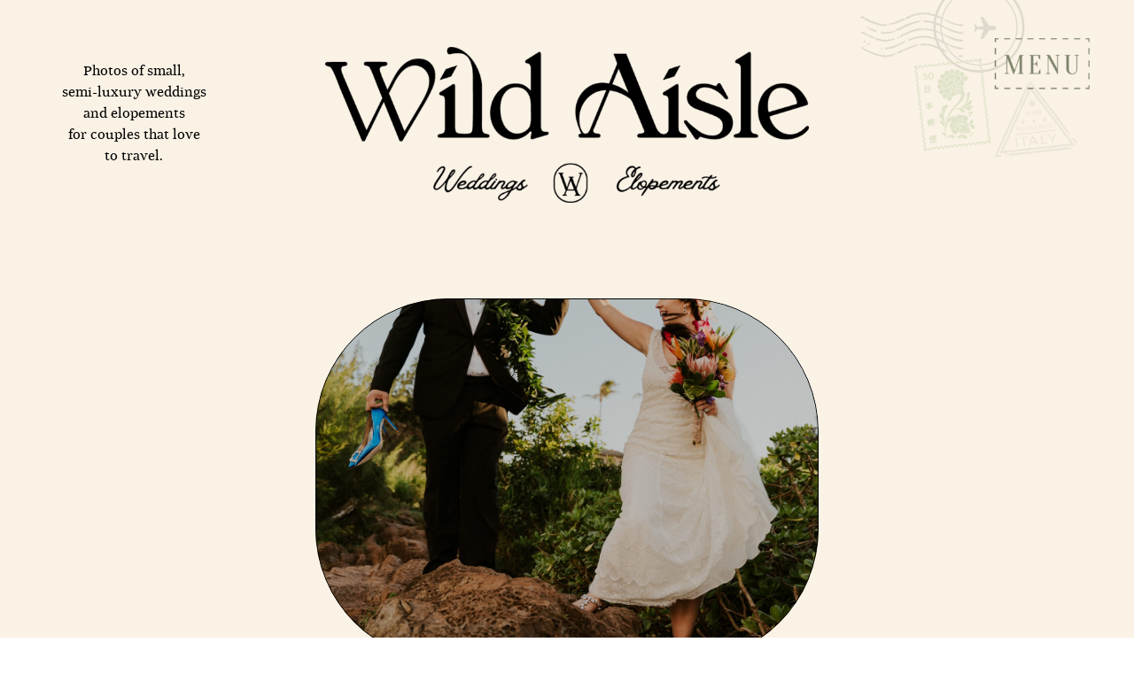

--- FILE ---
content_type: text/html; charset=UTF-8
request_url: https://wildaislephotography.com/elope-in-hawaii/
body_size: 21113
content:
<!DOCTYPE html>
<html lang="en-US" class="d">
<head>
<link rel="stylesheet" type="text/css" href="//lib.showit.co/engine/2.4.3/showit.css" />
<meta name='robots' content='max-image-preview:large' />

	<!-- This site is optimized with the Yoast SEO plugin v15.1.1 - https://yoast.com/wordpress/plugins/seo/ -->
	<title>How to Elope in Hawaii: A Complete Guide and 6 Incredible Locations</title>
	<meta name="description" content="This guide is going to tell you exactly what you need to elope in Hawaii, along with stunning location ideas + tips." />
	<meta name="robots" content="index, follow, max-snippet:-1, max-image-preview:large, max-video-preview:-1" />
	<link rel="canonical" href="https://wildaislephotography.com/elope-in-hawaii/" />
	<meta property="og:locale" content="en_US" />
	<meta property="og:type" content="article" />
	<meta property="og:title" content="How to Elope in Hawaii: A Complete Guide and 6 Incredible Locations" />
	<meta property="og:description" content="This guide is going to tell you exactly what you need to elope in Hawaii, along with stunning location ideas + tips." />
	<meta property="og:url" content="https://wildaislephotography.com/elope-in-hawaii/" />
	<meta property="og:site_name" content="Showit Blog" />
	<meta property="article:publisher" content="https://www.facebook.com/wildaislephotography" />
	<meta property="article:published_time" content="2021-07-02T13:46:34+00:00" />
	<meta property="article:modified_time" content="2022-10-11T02:29:44+00:00" />
	<meta property="og:image" content="https://wildaislephotography.com/wp-content/uploads/2022/02/Reel-25-scaled.jpg" />
	<meta property="og:image:width" content="1707" />
	<meta property="og:image:height" content="2560" />
	<meta name="twitter:card" content="summary_large_image" />
	<script type="application/ld+json" class="yoast-schema-graph">{"@context":"https://schema.org","@graph":[{"@type":"WebSite","@id":"https://wildaislephotography.com/#website","url":"https://wildaislephotography.com/","name":"Showit Blog","description":"Your SUPER-powered WP Engine Site","potentialAction":[{"@type":"SearchAction","target":"https://wildaislephotography.com/?s={search_term_string}","query-input":"required name=search_term_string"}],"inLanguage":"en-US"},{"@type":"ImageObject","@id":"https://wildaislephotography.com/elope-in-hawaii/#primaryimage","inLanguage":"en-US","url":"https://wildaislephotography.com/wp-content/uploads/2022/02/Reel-25-scaled.jpg","width":1707,"height":2560,"caption":"Bride and Groom during their Maui Elopement"},{"@type":"WebPage","@id":"https://wildaislephotography.com/elope-in-hawaii/#webpage","url":"https://wildaislephotography.com/elope-in-hawaii/","name":"How to Elope in Hawaii: A Complete Guide and 6 Incredible Locations","isPartOf":{"@id":"https://wildaislephotography.com/#website"},"primaryImageOfPage":{"@id":"https://wildaislephotography.com/elope-in-hawaii/#primaryimage"},"datePublished":"2021-07-02T13:46:34+00:00","dateModified":"2022-10-11T02:29:44+00:00","author":{"@id":"https://wildaislephotography.com/#/schema/person/b61a80a60d0f175f5e36cd7232efcc9f"},"description":"This guide is going to tell you exactly what you need to elope in Hawaii, along with stunning location ideas + tips.","inLanguage":"en-US","potentialAction":[{"@type":"ReadAction","target":["https://wildaislephotography.com/elope-in-hawaii/"]}]},{"@type":"Person","@id":"https://wildaislephotography.com/#/schema/person/b61a80a60d0f175f5e36cd7232efcc9f","name":"Showit User","image":{"@type":"ImageObject","@id":"https://wildaislephotography.com/#personlogo","inLanguage":"en-US","url":"https://secure.gravatar.com/avatar/c646416525100739c5c5fe99fae3ce1fdaeb4e25d9bc45ba66a150845f724912?s=96&d=mm&r=g","caption":"Showit User"}}]}</script>
	<!-- / Yoast SEO plugin. -->


<link rel="alternate" type="application/rss+xml" title="Showit Blog &raquo; Feed" href="https://wildaislephotography.com/feed/" />
<link rel="alternate" type="application/rss+xml" title="Showit Blog &raquo; Comments Feed" href="https://wildaislephotography.com/comments/feed/" />
<link rel="alternate" type="application/rss+xml" title="Showit Blog &raquo; How to Elope in Hawaii: A Complete Guide and 6 Incredible Locations Comments Feed" href="https://wildaislephotography.com/elope-in-hawaii/feed/" />
<script type="text/javascript">
/* <![CDATA[ */
window._wpemojiSettings = {"baseUrl":"https:\/\/s.w.org\/images\/core\/emoji\/16.0.1\/72x72\/","ext":".png","svgUrl":"https:\/\/s.w.org\/images\/core\/emoji\/16.0.1\/svg\/","svgExt":".svg","source":{"concatemoji":"https:\/\/wildaislephotography.com\/wp-includes\/js\/wp-emoji-release.min.js?ver=6.8.3"}};
/*! This file is auto-generated */
!function(s,n){var o,i,e;function c(e){try{var t={supportTests:e,timestamp:(new Date).valueOf()};sessionStorage.setItem(o,JSON.stringify(t))}catch(e){}}function p(e,t,n){e.clearRect(0,0,e.canvas.width,e.canvas.height),e.fillText(t,0,0);var t=new Uint32Array(e.getImageData(0,0,e.canvas.width,e.canvas.height).data),a=(e.clearRect(0,0,e.canvas.width,e.canvas.height),e.fillText(n,0,0),new Uint32Array(e.getImageData(0,0,e.canvas.width,e.canvas.height).data));return t.every(function(e,t){return e===a[t]})}function u(e,t){e.clearRect(0,0,e.canvas.width,e.canvas.height),e.fillText(t,0,0);for(var n=e.getImageData(16,16,1,1),a=0;a<n.data.length;a++)if(0!==n.data[a])return!1;return!0}function f(e,t,n,a){switch(t){case"flag":return n(e,"\ud83c\udff3\ufe0f\u200d\u26a7\ufe0f","\ud83c\udff3\ufe0f\u200b\u26a7\ufe0f")?!1:!n(e,"\ud83c\udde8\ud83c\uddf6","\ud83c\udde8\u200b\ud83c\uddf6")&&!n(e,"\ud83c\udff4\udb40\udc67\udb40\udc62\udb40\udc65\udb40\udc6e\udb40\udc67\udb40\udc7f","\ud83c\udff4\u200b\udb40\udc67\u200b\udb40\udc62\u200b\udb40\udc65\u200b\udb40\udc6e\u200b\udb40\udc67\u200b\udb40\udc7f");case"emoji":return!a(e,"\ud83e\udedf")}return!1}function g(e,t,n,a){var r="undefined"!=typeof WorkerGlobalScope&&self instanceof WorkerGlobalScope?new OffscreenCanvas(300,150):s.createElement("canvas"),o=r.getContext("2d",{willReadFrequently:!0}),i=(o.textBaseline="top",o.font="600 32px Arial",{});return e.forEach(function(e){i[e]=t(o,e,n,a)}),i}function t(e){var t=s.createElement("script");t.src=e,t.defer=!0,s.head.appendChild(t)}"undefined"!=typeof Promise&&(o="wpEmojiSettingsSupports",i=["flag","emoji"],n.supports={everything:!0,everythingExceptFlag:!0},e=new Promise(function(e){s.addEventListener("DOMContentLoaded",e,{once:!0})}),new Promise(function(t){var n=function(){try{var e=JSON.parse(sessionStorage.getItem(o));if("object"==typeof e&&"number"==typeof e.timestamp&&(new Date).valueOf()<e.timestamp+604800&&"object"==typeof e.supportTests)return e.supportTests}catch(e){}return null}();if(!n){if("undefined"!=typeof Worker&&"undefined"!=typeof OffscreenCanvas&&"undefined"!=typeof URL&&URL.createObjectURL&&"undefined"!=typeof Blob)try{var e="postMessage("+g.toString()+"("+[JSON.stringify(i),f.toString(),p.toString(),u.toString()].join(",")+"));",a=new Blob([e],{type:"text/javascript"}),r=new Worker(URL.createObjectURL(a),{name:"wpTestEmojiSupports"});return void(r.onmessage=function(e){c(n=e.data),r.terminate(),t(n)})}catch(e){}c(n=g(i,f,p,u))}t(n)}).then(function(e){for(var t in e)n.supports[t]=e[t],n.supports.everything=n.supports.everything&&n.supports[t],"flag"!==t&&(n.supports.everythingExceptFlag=n.supports.everythingExceptFlag&&n.supports[t]);n.supports.everythingExceptFlag=n.supports.everythingExceptFlag&&!n.supports.flag,n.DOMReady=!1,n.readyCallback=function(){n.DOMReady=!0}}).then(function(){return e}).then(function(){var e;n.supports.everything||(n.readyCallback(),(e=n.source||{}).concatemoji?t(e.concatemoji):e.wpemoji&&e.twemoji&&(t(e.twemoji),t(e.wpemoji)))}))}((window,document),window._wpemojiSettings);
/* ]]> */
</script>
<style id='wp-emoji-styles-inline-css' type='text/css'>

	img.wp-smiley, img.emoji {
		display: inline !important;
		border: none !important;
		box-shadow: none !important;
		height: 1em !important;
		width: 1em !important;
		margin: 0 0.07em !important;
		vertical-align: -0.1em !important;
		background: none !important;
		padding: 0 !important;
	}
</style>
<style id='classic-theme-styles-inline-css' type='text/css'>
/*! This file is auto-generated */
.wp-block-button__link{color:#fff;background-color:#32373c;border-radius:9999px;box-shadow:none;text-decoration:none;padding:calc(.667em + 2px) calc(1.333em + 2px);font-size:1.125em}.wp-block-file__button{background:#32373c;color:#fff;text-decoration:none}
</style>
<style id='global-styles-inline-css' type='text/css'>
:root{--wp--preset--aspect-ratio--square: 1;--wp--preset--aspect-ratio--4-3: 4/3;--wp--preset--aspect-ratio--3-4: 3/4;--wp--preset--aspect-ratio--3-2: 3/2;--wp--preset--aspect-ratio--2-3: 2/3;--wp--preset--aspect-ratio--16-9: 16/9;--wp--preset--aspect-ratio--9-16: 9/16;--wp--preset--color--black: #000000;--wp--preset--color--cyan-bluish-gray: #abb8c3;--wp--preset--color--white: #ffffff;--wp--preset--color--pale-pink: #f78da7;--wp--preset--color--vivid-red: #cf2e2e;--wp--preset--color--luminous-vivid-orange: #ff6900;--wp--preset--color--luminous-vivid-amber: #fcb900;--wp--preset--color--light-green-cyan: #7bdcb5;--wp--preset--color--vivid-green-cyan: #00d084;--wp--preset--color--pale-cyan-blue: #8ed1fc;--wp--preset--color--vivid-cyan-blue: #0693e3;--wp--preset--color--vivid-purple: #9b51e0;--wp--preset--gradient--vivid-cyan-blue-to-vivid-purple: linear-gradient(135deg,rgba(6,147,227,1) 0%,rgb(155,81,224) 100%);--wp--preset--gradient--light-green-cyan-to-vivid-green-cyan: linear-gradient(135deg,rgb(122,220,180) 0%,rgb(0,208,130) 100%);--wp--preset--gradient--luminous-vivid-amber-to-luminous-vivid-orange: linear-gradient(135deg,rgba(252,185,0,1) 0%,rgba(255,105,0,1) 100%);--wp--preset--gradient--luminous-vivid-orange-to-vivid-red: linear-gradient(135deg,rgba(255,105,0,1) 0%,rgb(207,46,46) 100%);--wp--preset--gradient--very-light-gray-to-cyan-bluish-gray: linear-gradient(135deg,rgb(238,238,238) 0%,rgb(169,184,195) 100%);--wp--preset--gradient--cool-to-warm-spectrum: linear-gradient(135deg,rgb(74,234,220) 0%,rgb(151,120,209) 20%,rgb(207,42,186) 40%,rgb(238,44,130) 60%,rgb(251,105,98) 80%,rgb(254,248,76) 100%);--wp--preset--gradient--blush-light-purple: linear-gradient(135deg,rgb(255,206,236) 0%,rgb(152,150,240) 100%);--wp--preset--gradient--blush-bordeaux: linear-gradient(135deg,rgb(254,205,165) 0%,rgb(254,45,45) 50%,rgb(107,0,62) 100%);--wp--preset--gradient--luminous-dusk: linear-gradient(135deg,rgb(255,203,112) 0%,rgb(199,81,192) 50%,rgb(65,88,208) 100%);--wp--preset--gradient--pale-ocean: linear-gradient(135deg,rgb(255,245,203) 0%,rgb(182,227,212) 50%,rgb(51,167,181) 100%);--wp--preset--gradient--electric-grass: linear-gradient(135deg,rgb(202,248,128) 0%,rgb(113,206,126) 100%);--wp--preset--gradient--midnight: linear-gradient(135deg,rgb(2,3,129) 0%,rgb(40,116,252) 100%);--wp--preset--font-size--small: 13px;--wp--preset--font-size--medium: 20px;--wp--preset--font-size--large: 36px;--wp--preset--font-size--x-large: 42px;--wp--preset--spacing--20: 0.44rem;--wp--preset--spacing--30: 0.67rem;--wp--preset--spacing--40: 1rem;--wp--preset--spacing--50: 1.5rem;--wp--preset--spacing--60: 2.25rem;--wp--preset--spacing--70: 3.38rem;--wp--preset--spacing--80: 5.06rem;--wp--preset--shadow--natural: 6px 6px 9px rgba(0, 0, 0, 0.2);--wp--preset--shadow--deep: 12px 12px 50px rgba(0, 0, 0, 0.4);--wp--preset--shadow--sharp: 6px 6px 0px rgba(0, 0, 0, 0.2);--wp--preset--shadow--outlined: 6px 6px 0px -3px rgba(255, 255, 255, 1), 6px 6px rgba(0, 0, 0, 1);--wp--preset--shadow--crisp: 6px 6px 0px rgba(0, 0, 0, 1);}:where(.is-layout-flex){gap: 0.5em;}:where(.is-layout-grid){gap: 0.5em;}body .is-layout-flex{display: flex;}.is-layout-flex{flex-wrap: wrap;align-items: center;}.is-layout-flex > :is(*, div){margin: 0;}body .is-layout-grid{display: grid;}.is-layout-grid > :is(*, div){margin: 0;}:where(.wp-block-columns.is-layout-flex){gap: 2em;}:where(.wp-block-columns.is-layout-grid){gap: 2em;}:where(.wp-block-post-template.is-layout-flex){gap: 1.25em;}:where(.wp-block-post-template.is-layout-grid){gap: 1.25em;}.has-black-color{color: var(--wp--preset--color--black) !important;}.has-cyan-bluish-gray-color{color: var(--wp--preset--color--cyan-bluish-gray) !important;}.has-white-color{color: var(--wp--preset--color--white) !important;}.has-pale-pink-color{color: var(--wp--preset--color--pale-pink) !important;}.has-vivid-red-color{color: var(--wp--preset--color--vivid-red) !important;}.has-luminous-vivid-orange-color{color: var(--wp--preset--color--luminous-vivid-orange) !important;}.has-luminous-vivid-amber-color{color: var(--wp--preset--color--luminous-vivid-amber) !important;}.has-light-green-cyan-color{color: var(--wp--preset--color--light-green-cyan) !important;}.has-vivid-green-cyan-color{color: var(--wp--preset--color--vivid-green-cyan) !important;}.has-pale-cyan-blue-color{color: var(--wp--preset--color--pale-cyan-blue) !important;}.has-vivid-cyan-blue-color{color: var(--wp--preset--color--vivid-cyan-blue) !important;}.has-vivid-purple-color{color: var(--wp--preset--color--vivid-purple) !important;}.has-black-background-color{background-color: var(--wp--preset--color--black) !important;}.has-cyan-bluish-gray-background-color{background-color: var(--wp--preset--color--cyan-bluish-gray) !important;}.has-white-background-color{background-color: var(--wp--preset--color--white) !important;}.has-pale-pink-background-color{background-color: var(--wp--preset--color--pale-pink) !important;}.has-vivid-red-background-color{background-color: var(--wp--preset--color--vivid-red) !important;}.has-luminous-vivid-orange-background-color{background-color: var(--wp--preset--color--luminous-vivid-orange) !important;}.has-luminous-vivid-amber-background-color{background-color: var(--wp--preset--color--luminous-vivid-amber) !important;}.has-light-green-cyan-background-color{background-color: var(--wp--preset--color--light-green-cyan) !important;}.has-vivid-green-cyan-background-color{background-color: var(--wp--preset--color--vivid-green-cyan) !important;}.has-pale-cyan-blue-background-color{background-color: var(--wp--preset--color--pale-cyan-blue) !important;}.has-vivid-cyan-blue-background-color{background-color: var(--wp--preset--color--vivid-cyan-blue) !important;}.has-vivid-purple-background-color{background-color: var(--wp--preset--color--vivid-purple) !important;}.has-black-border-color{border-color: var(--wp--preset--color--black) !important;}.has-cyan-bluish-gray-border-color{border-color: var(--wp--preset--color--cyan-bluish-gray) !important;}.has-white-border-color{border-color: var(--wp--preset--color--white) !important;}.has-pale-pink-border-color{border-color: var(--wp--preset--color--pale-pink) !important;}.has-vivid-red-border-color{border-color: var(--wp--preset--color--vivid-red) !important;}.has-luminous-vivid-orange-border-color{border-color: var(--wp--preset--color--luminous-vivid-orange) !important;}.has-luminous-vivid-amber-border-color{border-color: var(--wp--preset--color--luminous-vivid-amber) !important;}.has-light-green-cyan-border-color{border-color: var(--wp--preset--color--light-green-cyan) !important;}.has-vivid-green-cyan-border-color{border-color: var(--wp--preset--color--vivid-green-cyan) !important;}.has-pale-cyan-blue-border-color{border-color: var(--wp--preset--color--pale-cyan-blue) !important;}.has-vivid-cyan-blue-border-color{border-color: var(--wp--preset--color--vivid-cyan-blue) !important;}.has-vivid-purple-border-color{border-color: var(--wp--preset--color--vivid-purple) !important;}.has-vivid-cyan-blue-to-vivid-purple-gradient-background{background: var(--wp--preset--gradient--vivid-cyan-blue-to-vivid-purple) !important;}.has-light-green-cyan-to-vivid-green-cyan-gradient-background{background: var(--wp--preset--gradient--light-green-cyan-to-vivid-green-cyan) !important;}.has-luminous-vivid-amber-to-luminous-vivid-orange-gradient-background{background: var(--wp--preset--gradient--luminous-vivid-amber-to-luminous-vivid-orange) !important;}.has-luminous-vivid-orange-to-vivid-red-gradient-background{background: var(--wp--preset--gradient--luminous-vivid-orange-to-vivid-red) !important;}.has-very-light-gray-to-cyan-bluish-gray-gradient-background{background: var(--wp--preset--gradient--very-light-gray-to-cyan-bluish-gray) !important;}.has-cool-to-warm-spectrum-gradient-background{background: var(--wp--preset--gradient--cool-to-warm-spectrum) !important;}.has-blush-light-purple-gradient-background{background: var(--wp--preset--gradient--blush-light-purple) !important;}.has-blush-bordeaux-gradient-background{background: var(--wp--preset--gradient--blush-bordeaux) !important;}.has-luminous-dusk-gradient-background{background: var(--wp--preset--gradient--luminous-dusk) !important;}.has-pale-ocean-gradient-background{background: var(--wp--preset--gradient--pale-ocean) !important;}.has-electric-grass-gradient-background{background: var(--wp--preset--gradient--electric-grass) !important;}.has-midnight-gradient-background{background: var(--wp--preset--gradient--midnight) !important;}.has-small-font-size{font-size: var(--wp--preset--font-size--small) !important;}.has-medium-font-size{font-size: var(--wp--preset--font-size--medium) !important;}.has-large-font-size{font-size: var(--wp--preset--font-size--large) !important;}.has-x-large-font-size{font-size: var(--wp--preset--font-size--x-large) !important;}
:where(.wp-block-post-template.is-layout-flex){gap: 1.25em;}:where(.wp-block-post-template.is-layout-grid){gap: 1.25em;}
:where(.wp-block-columns.is-layout-flex){gap: 2em;}:where(.wp-block-columns.is-layout-grid){gap: 2em;}
:root :where(.wp-block-pullquote){font-size: 1.5em;line-height: 1.6;}
</style>
<link rel='stylesheet' id='wp-block-library-css' href='https://wildaislephotography.com/wp-includes/css/dist/block-library/style.min.css?ver=6.8.3' type='text/css' media='all' />
<link rel='stylesheet' id='wphb-1-css' href='https://wildaislephotography.com/wp-content/uploads/hummingbird-assets/694ec9efa37ddfb69ebe79a6e30384ca.css' type='text/css' media='all' />
<link rel='stylesheet' id='pub-style-css' href='https://wildaislephotography.com/wp-content/themes/showit/pubs/tvvbeywkreyx0n0pzww2rw/20250814171743Sjn36eg/assets/pub.css?ver=1755191868' type='text/css' media='all' />
<script type="text/javascript" src="https://wildaislephotography.com/wp-includes/js/jquery/jquery.min.js?ver=3.7.1" id="jquery-core-js"></script>
<script type="text/javascript" id="jquery-core-js-after">
/* <![CDATA[ */
$ = jQuery;
/* ]]> */
</script>
<script type="text/javascript" src="https://wildaislephotography.com/wp-includes/js/jquery/jquery-migrate.min.js?ver=3.4.1" id="jquery-migrate-js"></script>
<script type="text/javascript" src="https://wildaislephotography.com/wp-content/themes/showit/pubs/tvvbeywkreyx0n0pzww2rw/20250814171743Sjn36eg/assets/pub.js?ver=1755191868" id="pub-script-js"></script>
<link rel="https://api.w.org/" href="https://wildaislephotography.com/wp-json/" /><link rel="alternate" title="JSON" type="application/json" href="https://wildaislephotography.com/wp-json/wp/v2/posts/2940" /><link rel="EditURI" type="application/rsd+xml" title="RSD" href="https://wildaislephotography.com/xmlrpc.php?rsd" />
<link rel='shortlink' href='https://wildaislephotography.com/?p=2940' />
<link rel="alternate" title="oEmbed (JSON)" type="application/json+oembed" href="https://wildaislephotography.com/wp-json/oembed/1.0/embed?url=https%3A%2F%2Fwildaislephotography.com%2Felope-in-hawaii%2F" />
<link rel="alternate" title="oEmbed (XML)" type="text/xml+oembed" href="https://wildaislephotography.com/wp-json/oembed/1.0/embed?url=https%3A%2F%2Fwildaislephotography.com%2Felope-in-hawaii%2F&#038;format=xml" />
<script type="text/javascript" async defer data-pin-color="red"  data-pin-hover="true" src="https://wildaislephotography.com/wp-content/plugins/pinterest-pin-it-button-on-image-hover-and-post/js/pinit.js"></script>	<script>
		jQuery(document).ready(function(){
		jQuery(".is-cropped img").each(function(){
			jQuery(this).attr("style", "min-height: 120px;min-width: 100px;");

		});
		jQuery('.avatar').attr('style', 'min-width: unset; min-height: unset;');
	});
		</script>
	
<meta charset="UTF-8" />
<meta name="viewport" content="width=device-width, initial-scale=1" />
<link rel="icon" type="image/png" href="//static.showit.co/200/6bAtcynTSGivHPTrYxg24A/102046/screen_shot_2023-07-13_at_12_01_04_am.png" />
<link rel="preconnect" href="https://static.showit.co" />

<link rel="preconnect" href="https://fonts.googleapis.com">
<link rel="preconnect" href="https://fonts.gstatic.com" crossorigin>
<link href="https://fonts.googleapis.com/css?family=Aleo:regular|Prata:regular" rel="stylesheet" type="text/css"/>
<style>
@font-face{font-family:AliceReg;src:url('//static.showit.co/file/4tcI5dFeQNWlmL6Bddk0fw/102046/alice-regular-webfont.woff');}
@font-face{font-family:modenasansReg;src:url('//static.showit.co/file/wwYSwb2pRqegKLxa0fqKZw/102046/modenasans-regular.woff');}
@font-face{font-family:oranienbaumreg;src:url('//static.showit.co/file/ZsRpj7AQTb-4HdK6wEm6AA/102046/oranienbaum-regular-webfont.woff');}
</style>
<script id="init_data" type="application/json">
{"mobile":{"w":320},"desktop":{"w":1200,"defaultTrIn":{"type":"fade"},"defaultTrOut":{"type":"fade"},"bgFillType":"color","bgColor":"#000000:0"},"sid":"tvvbeywkreyx0n0pzww2rw","break":768,"assetURL":"//static.showit.co","contactFormId":"102046/220168","cfAction":"aHR0cHM6Ly9jbGllbnRzZXJ2aWNlLnNob3dpdC5jby9jb250YWN0Zm9ybQ==","sgAction":"aHR0cHM6Ly9jbGllbnRzZXJ2aWNlLnNob3dpdC5jby9zb2NpYWxncmlk","blockData":[{"slug":"header","visible":"a","states":[],"d":{"h":281,"w":1200,"bgFillType":"color","bgColor":"colors-4","bgMediaType":"none"},"m":{"h":179,"w":320,"bgFillType":"color","bgColor":"colors-4","bgMediaType":"none"}},{"slug":"post-meta","visible":"a","states":[],"d":{"h":1102,"w":1200,"nature":"dH","bgFillType":"color","bgColor":"colors-4","bgMediaType":"none"},"m":{"h":1097,"w":320,"nature":"dH","bgFillType":"color","bgColor":"colors-4","bgMediaType":"none"}},{"slug":"new-canvas","visible":"a","states":[],"d":{"h":257,"w":1200,"bgFillType":"color","bgColor":"colors-4","bgMediaType":"none"},"m":{"h":176,"w":320,"bgFillType":"color","bgColor":"colors-4","bgMediaType":"none"}},{"slug":"pagination","visible":"a","states":[],"d":{"h":151,"w":1200,"bgFillType":"color","bgColor":"colors-4","bgMediaType":"none"},"m":{"h":76,"w":320,"bgFillType":"color","bgColor":"colors-4","bgMediaType":"none"}},{"slug":"footer-1","visible":"a","states":[],"d":{"h":460,"w":1200,"bgFillType":"color","bgColor":"#f3e8db","bgMediaType":"none"},"m":{"h":807,"w":320,"bgFillType":"color","bgColor":"#f3e8db","bgMediaType":"none"}},{"slug":"nav","visible":"a","states":[],"d":{"h":1164,"w":1200,"locking":{"side":"t","offset":0},"bgFillType":"color","bgColor":"colors-6","bgMediaType":"none"},"m":{"h":632,"w":320,"locking":{"side":"t"},"nature":"wH","bgFillType":"color","bgColor":"colors-6","bgMediaType":"none"}}],"elementData":[{"type":"graphic","visible":"d","id":"header_0","blockId":"header","m":{"x":160,"y":-18,"w":153,"h":118,"a":0},"d":{"x":931,"y":-21,"w":259,"h":199,"a":0},"pc":[{"type":"show","block":"nav"}],"c":{"key":"EZO8mUjiS12zfaBEzSum5Q/102046/menu.png","aspect_ratio":1.2975}},{"type":"text","visible":"d","id":"header_1","blockId":"header","m":{"x":103,"y":35,"w":113.39999999999999,"h":21,"a":0},"d":{"x":20,"y":68,"w":182,"h":119,"a":0}},{"type":"graphic","visible":"a","id":"header_2","blockId":"header","m":{"x":14,"y":50,"w":294,"h":95,"a":0},"d":{"x":327,"y":53,"w":546,"h":176,"a":0},"c":{"key":"HhDe31vLST-jijVHoID79A/102046/wild-aisle-logo.png","aspect_ratio":3.09632}},{"type":"icon","visible":"m","id":"header_3","blockId":"header","m":{"x":136,"y":-6,"w":50,"h":50,"a":0},"d":{"x":1211,"y":41,"w":100,"h":100,"a":0},"pc":[{"type":"show","block":"nav"}]},{"type":"text","visible":"a","id":"post-meta_0","blockId":"post-meta","m":{"x":16,"y":477,"w":280,"h":610,"a":0},"d":{"x":217,"y":806,"w":784,"h":301,"a":0}},{"type":"text","visible":"a","id":"post-meta_1","blockId":"post-meta","m":{"x":20,"y":253,"w":280,"h":22,"a":0},"d":{"x":315,"y":516,"w":570,"h":29,"a":0}},{"type":"text","visible":"a","id":"post-meta_2","blockId":"post-meta","m":{"x":20,"y":284,"w":276,"h":184,"a":0},"d":{"x":81,"y":548,"w":1038,"h":253,"a":0}},{"type":"graphic","visible":"a","id":"post-meta_3","blockId":"post-meta","m":{"x":33,"y":28,"w":254,"h":199,"a":0,"gs":{"s":70}},"d":{"x":316,"y":56,"w":568,"h":410,"a":0,"gs":{"s":82}},"c":{"key":"ZGLI2BuCRFG048KXlKoBsw/102046/newly-weds-cuddling-on-boat.jpg","aspect_ratio":0.66686}},{"type":"simple","visible":"a","id":"post-meta_4","blockId":"post-meta","m":{"x":32,"y":28,"w":256,"h":199,"a":0},"d":{"x":316,"y":56,"w":568,"h":410,"a":0}},{"type":"simple","visible":"a","id":"new-canvas_0","blockId":"new-canvas","m":{"x":49,"y":109,"w":224,"h":48,"a":0},"d":{"x":360,"y":128,"w":480,"h":72,"a":0}},{"type":"text","visible":"a","id":"new-canvas_1","blockId":"new-canvas","m":{"x":33,"y":119,"w":255,"h":29,"a":0},"d":{"x":436,"y":146,"w":329,"h":37,"a":0}},{"type":"text","visible":"a","id":"new-canvas_2","blockId":"new-canvas","m":{"x":38,"y":20,"w":247,"h":73,"a":0},"d":{"x":423,"y":43,"w":354,"h":64,"a":0}},{"type":"line","visible":"a","id":"new-canvas_3","blockId":"new-canvas","m":{"x":0,"y":1,"w":140,"a":0},"d":{"x":0,"y":0,"w":343,"h":1,"a":0,"lockH":"ls"}},{"type":"line","visible":"a","id":"new-canvas_4","blockId":"new-canvas","m":{"x":180,"y":0,"w":140,"a":0},"d":{"x":857,"y":0,"w":343,"h":1,"a":0,"lockH":"rs"}},{"type":"text","visible":"a","id":"pagination_0","blockId":"pagination","m":{"x":190,"y":38,"w":110,"h":17,"a":0},"d":{"x":961,"y":60,"w":110,"h":16,"a":0}},{"type":"text","visible":"a","id":"pagination_1","blockId":"pagination","m":{"x":10,"y":38,"w":102,"h":17,"a":0},"d":{"x":124,"y":60,"w":109,"h":16,"a":0}},{"type":"line","visible":"a","id":"pagination_2","blockId":"pagination","m":{"x":0,"y":10,"w":140,"a":0},"d":{"x":0,"y":0,"w":343,"h":1,"a":0,"lockH":"ls"}},{"type":"line","visible":"a","id":"pagination_3","blockId":"pagination","m":{"x":180,"y":11,"w":140,"a":0},"d":{"x":857,"y":0,"w":343,"h":1,"a":0,"lockH":"rs"}},{"type":"line","visible":"a","id":"footer-1_0","blockId":"footer-1","m":{"x":0,"y":0,"w":320,"a":0},"d":{"x":0,"y":0,"w":1200,"h":1,"a":0,"lockH":"s"}},{"type":"line","visible":"a","id":"footer-1_1","blockId":"footer-1","m":{"x":0,"y":10,"w":320,"a":0},"d":{"x":0,"y":10,"w":1200,"h":1,"a":0,"lockH":"s"}},{"type":"graphic","visible":"a","id":"footer-1_2","blockId":"footer-1","m":{"x":136,"y":-27,"w":48,"h":56,"a":0},"d":{"x":572,"y":-32,"w":55,"h":64,"a":0},"c":{"key":"PIZJLEt3TkGQJZNL88sHwg/102046/wa-submark.png","aspect_ratio":0.85294}},{"type":"text","visible":"a","id":"footer-1_3","blockId":"footer-1","m":{"x":39,"y":49,"w":242,"h":46,"a":0},"d":{"x":285,"y":72,"w":631,"h":52,"a":0}},{"type":"social","visible":"a","id":"footer-1_4","blockId":"footer-1","m":{"x":10,"y":110,"w":300,"h":279,"a":0},"d":{"x":172,"y":142,"w":857,"h":192,"a":0}},{"type":"text","visible":"a","id":"footer-1_5","blockId":"footer-1","m":{"x":109,"y":581,"w":102,"h":17,"a":0},"d":{"x":1068,"y":223,"w":124,"h":16,"a":0}},{"type":"text","visible":"a","id":"footer-1_6","blockId":"footer-1","m":{"x":109,"y":541,"w":102,"h":17,"a":0},"d":{"x":1068,"y":169,"w":124,"h":16,"a":0}},{"type":"text","visible":"a","id":"footer-1_7","blockId":"footer-1","m":{"x":104,"y":621,"w":112,"h":17,"a":0},"d":{"x":1059,"y":276,"w":141,"h":16,"a":0}},{"type":"text","visible":"a","id":"footer-1_8","blockId":"footer-1","m":{"x":109,"y":460,"w":102,"h":17,"a":0},"d":{"x":9,"y":232,"w":124,"h":16,"a":0}},{"type":"text","visible":"a","id":"footer-1_9","blockId":"footer-1","m":{"x":109,"y":420,"w":102,"h":17,"a":0},"d":{"x":9,"y":178,"w":124,"h":16,"a":0}},{"type":"text","visible":"a","id":"footer-1_10","blockId":"footer-1","m":{"x":86,"y":500,"w":148,"h":17,"a":0},"d":{"x":0,"y":285,"w":141,"h":16,"a":0}},{"type":"text","visible":"a","id":"footer-1_11","blockId":"footer-1","m":{"x":10,"y":767,"w":300,"h":39,"a":0},"d":{"x":271,"y":431,"w":659,"h":13,"a":0}},{"type":"text","visible":"a","id":"footer-1_12","blockId":"footer-1","m":{"x":62,"y":664,"w":196,"h":90,"a":0},"d":{"x":370,"y":362,"w":461,"h":48,"a":0}},{"type":"icon","visible":"a","id":"nav_0","blockId":"nav","m":{"x":268,"y":16,"w":37,"h":37,"a":0},"d":{"x":1130,"y":19,"w":50,"h":50,"a":0},"pc":[{"type":"hide","block":"nav"}]},{"type":"graphic","visible":"a","id":"nav_1","blockId":"nav","m":{"x":90,"y":65,"w":143,"h":214,"a":0},"d":{"x":492,"y":80,"w":224,"h":319,"a":0,"gs":{"s":60}},"c":{"key":"hFzf56hxS4u3Sap8lMchyQ/102046/erin-holding-sunglasses.jpg","aspect_ratio":0.66795}},{"type":"simple","visible":"a","id":"nav_2","blockId":"nav","m":{"x":90,"y":65,"w":143,"h":214,"a":0},"d":{"x":492,"y":80,"w":224,"h":319,"a":0}},{"type":"graphic","visible":"a","id":"nav_3","blockId":"nav","m":{"x":56,"y":27,"w":88,"h":88,"a":0},"d":{"x":444,"y":49,"w":123,"h":123,"a":0},"c":{"key":"TulWaqQsSbegE8DNROPvkw/102046/wild-aisle-circle-logo.png","aspect_ratio":1}},{"type":"text","visible":"a","id":"nav_4","blockId":"nav","m":{"x":72,"y":263,"w":178,"h":62,"a":0},"d":{"x":302,"y":353,"w":596,"h":116,"a":0}},{"type":"text","visible":"a","id":"nav_5","blockId":"nav","m":{"x":43,"y":445,"w":237,"h":67,"a":0},"d":{"x":264,"y":711,"w":673,"h":129,"a":0}},{"type":"text","visible":"a","id":"nav_6","blockId":"nav","m":{"x":27,"y":325,"w":268,"h":79,"a":0},"d":{"x":264,"y":469,"w":673,"h":143,"a":0}},{"type":"text","visible":"a","id":"nav_7","blockId":"nav","m":{"x":91,"y":389,"w":140,"h":56,"a":0},"d":{"x":264,"y":589,"w":673,"h":148,"a":0}},{"type":"graphic","visible":"a","id":"nav_8","blockId":"nav","m":{"x":56,"y":548,"w":209,"h":45,"a":0},"d":{"x":444,"y":870,"w":313,"h":69,"a":0},"c":{"key":"k2I5xHZZSZeX3oXJ9JRGhA/102046/roam-for-loves-sake-wedding-elopements.png","aspect_ratio":4.51799}}]}
</script>
<link
rel="stylesheet"
type="text/css"
href="https://cdnjs.cloudflare.com/ajax/libs/animate.css/3.4.0/animate.min.css"
/>


<script src="//lib.showit.co/engine/2.4.3/showit-lib.min.js"></script>
<script src="//lib.showit.co/engine/2.4.3/showit.min.js"></script>
<script>

function initPage(){

}
</script>

<style id="si-page-css">
html.m {background-color:rgba(0,0,0,0);}
html.d {background-color:rgba(0,0,0,0);}
.d .se:has(.st-primary) {border-radius:10px;box-shadow:none;opacity:1;overflow:hidden;}
.d .st-primary {padding:10px 14px 10px 14px;border-width:0px;border-color:rgba(0,0,0,1);background-color:rgba(0,0,0,1);background-image:none;border-radius:inherit;transition-duration:0.5s;}
.d .st-primary span {color:rgba(255,255,255,1);font-family:'AliceReg';font-weight:400;font-style:normal;font-size:11px;text-align:left;text-transform:uppercase;letter-spacing:0.2em;transition-duration:0.5s;}
.d .se:has(.st-primary:hover) {}
.d .st-primary.se-button:hover {background-color:rgba(0,0,0,1);background-image:none;transition-property:background-color,background-image;}
.d .st-primary.se-button:hover span {}
.m .se:has(.st-primary) {border-radius:10px;box-shadow:none;opacity:1;overflow:hidden;}
.m .st-primary {padding:10px 14px 10px 14px;border-width:0px;border-color:rgba(0,0,0,1);background-color:rgba(0,0,0,1);background-image:none;border-radius:inherit;}
.m .st-primary span {color:rgba(255,255,255,1);font-family:'AliceReg';font-weight:400;font-style:normal;font-size:12px;text-align:left;text-transform:uppercase;letter-spacing:0.2em;}
.d .se:has(.st-secondary) {border-radius:10px;box-shadow:none;opacity:1;overflow:hidden;}
.d .st-secondary {padding:10px 14px 10px 14px;border-width:2px;border-color:rgba(0,0,0,1);background-color:rgba(0,0,0,0);background-image:none;border-radius:inherit;transition-duration:0.5s;}
.d .st-secondary span {color:rgba(0,0,0,1);font-family:'AliceReg';font-weight:400;font-style:normal;font-size:11px;text-align:left;text-transform:uppercase;letter-spacing:0.2em;transition-duration:0.5s;}
.d .se:has(.st-secondary:hover) {}
.d .st-secondary.se-button:hover {border-color:rgba(0,0,0,0.7);background-color:rgba(0,0,0,0);background-image:none;transition-property:border-color,background-color,background-image;}
.d .st-secondary.se-button:hover span {color:rgba(0,0,0,0.7);transition-property:color;}
.m .se:has(.st-secondary) {border-radius:10px;box-shadow:none;opacity:1;overflow:hidden;}
.m .st-secondary {padding:10px 14px 10px 14px;border-width:2px;border-color:rgba(0,0,0,1);background-color:rgba(0,0,0,0);background-image:none;border-radius:inherit;}
.m .st-secondary span {color:rgba(0,0,0,1);font-family:'AliceReg';font-weight:400;font-style:normal;font-size:12px;text-align:left;text-transform:uppercase;letter-spacing:0.2em;}
.d .st-d-title,.d .se-wpt h1 {color:rgba(0,0,0,1);text-transform:uppercase;line-height:1.1;letter-spacing:0em;font-size:93px;text-align:left;font-family:'oranienbaumreg';font-weight:400;font-style:normal;}
.d .se-wpt h1 {margin-bottom:30px;}
.d .st-d-title.se-rc a {text-decoration:none;color:rgba(0,0,0,1);}
.d .st-d-title.se-rc a:hover {text-decoration:none;color:rgba(0,0,0,1);opacity:0.8;}
.m .st-m-title,.m .se-wpt h1 {color:rgba(0,0,0,1);text-transform:uppercase;line-height:1.1;letter-spacing:0em;font-size:33px;text-align:left;font-family:'oranienbaumreg';font-weight:400;font-style:normal;}
.m .se-wpt h1 {margin-bottom:20px;}
.m .st-m-title.se-rc a {text-decoration:none;color:rgba(0,0,0,1);}
.m .st-m-title.se-rc a:hover {text-decoration:none;color:rgba(0,0,0,1);opacity:0.8;}
.d .st-d-heading,.d .se-wpt h2 {color:rgba(0,0,0,1);text-transform:uppercase;line-height:1.2;letter-spacing:0em;font-size:33px;text-align:left;font-family:'oranienbaumreg';font-weight:400;font-style:normal;}
.d .se-wpt h2 {margin-bottom:24px;}
.d .st-d-heading.se-rc a {text-decoration:none;color:rgba(0,0,0,1);}
.d .st-d-heading.se-rc a:hover {text-decoration:none;color:rgba(0,0,0,1);opacity:0.8;}
.m .st-m-heading,.m .se-wpt h2 {color:rgba(0,0,0,1);text-transform:uppercase;line-height:1.2;letter-spacing:0em;font-size:20px;text-align:left;font-family:'oranienbaumreg';font-weight:400;font-style:normal;}
.m .se-wpt h2 {margin-bottom:20px;}
.m .st-m-heading.se-rc a {text-decoration:none;color:rgba(0,0,0,1);}
.m .st-m-heading.se-rc a:hover {text-decoration:none;color:rgba(0,0,0,1);opacity:0.8;}
.d .st-d-subheading,.d .se-wpt h3 {color:rgba(0,0,0,1);text-transform:uppercase;line-height:1.6;letter-spacing:0.2em;font-size:11px;text-align:left;font-family:'AliceReg';font-weight:400;font-style:normal;}
.d .se-wpt h3 {margin-bottom:18px;}
.d .st-d-subheading.se-rc a {text-decoration:none;color:rgba(0,0,0,1);}
.d .st-d-subheading.se-rc a:hover {text-decoration:none;color:rgba(0,0,0,1);opacity:0.8;}
.m .st-m-subheading,.m .se-wpt h3 {color:rgba(0,0,0,1);text-transform:uppercase;line-height:1.6;letter-spacing:0.2em;font-size:12px;text-align:left;font-family:'AliceReg';font-weight:400;font-style:normal;}
.m .se-wpt h3 {margin-bottom:18px;}
.m .st-m-subheading.se-rc a {text-decoration:none;color:rgba(0,0,0,1);}
.m .st-m-subheading.se-rc a:hover {text-decoration:none;color:rgba(0,0,0,1);opacity:0.8;}
.d .st-d-paragraph {color:rgba(0,0,0,1);line-height:1.3;letter-spacing:0em;font-size:18px;text-align:left;font-family:'AliceReg';font-weight:400;font-style:normal;}
.d .se-wpt p {margin-bottom:16px;}
.d .st-d-paragraph.se-rc a {color:rgba(80,77,60,1);}
.d .st-d-paragraph.se-rc a:hover {text-decoration:none;color:rgba(80,77,60,1);opacity:0.8;}
.m .st-m-paragraph {color:rgba(0,0,0,1);line-height:1.3;letter-spacing:0em;font-size:16px;text-align:left;font-family:'AliceReg';font-weight:400;font-style:normal;}
.m .se-wpt p {margin-bottom:16px;}
.m .st-m-paragraph.se-rc a {color:rgba(80,77,60,1);}
.m .st-m-paragraph.se-rc a:hover {text-decoration:none;color:rgba(80,77,60,1);opacity:0.8;}
.sib-header {z-index:2;}
.m .sib-header {height:179px;}
.d .sib-header {height:281px;}
.m .sib-header .ss-bg {background-color:rgba(249,242,229,1);}
.d .sib-header .ss-bg {background-color:rgba(249,242,229,1);}
.d .sie-header_0 {left:931px;top:-21px;width:259px;height:199px;}
.m .sie-header_0 {left:160px;top:-18px;width:153px;height:118px;display:none;}
.d .sie-header_0 .se-img {background-repeat:no-repeat;background-size:cover;background-position:50% 50%;border-radius:inherit;}
.m .sie-header_0 .se-img {background-repeat:no-repeat;background-size:cover;background-position:50% 50%;border-radius:inherit;}
.d .sie-header_1 {left:20px;top:68px;width:182px;height:119px;}
.m .sie-header_1 {left:103px;top:35px;width:113.39999999999999px;height:21px;display:none;}
.d .sie-header_1-text {line-height:1.5;font-size:16px;text-align:center;}
.d .sie-header_2 {left:327px;top:53px;width:546px;height:176px;}
.m .sie-header_2 {left:14px;top:50px;width:294px;height:95px;}
.d .sie-header_2 .se-img {background-repeat:no-repeat;background-size:cover;background-position:50% 50%;border-radius:inherit;}
.m .sie-header_2 .se-img {background-repeat:no-repeat;background-size:cover;background-position:50% 50%;border-radius:inherit;}
.d .sie-header_3 {left:1211px;top:41px;width:100px;height:100px;display:none;}
.m .sie-header_3 {left:136px;top:-6px;width:50px;height:50px;}
.d .sie-header_3 svg {fill:rgba(0,0,0,1);}
.m .sie-header_3 svg {fill:rgba(125,130,107,1);}
.m .sib-post-meta {height:1097px;}
.d .sib-post-meta {height:1102px;}
.m .sib-post-meta .ss-bg {background-color:rgba(249,242,229,1);}
.d .sib-post-meta .ss-bg {background-color:rgba(249,242,229,1);}
.m .sib-post-meta.sb-nm-dH .sc {height:1097px;}
.d .sib-post-meta.sb-nd-dH .sc {height:1102px;}
.d .sie-post-meta_0 {left:217px;top:806px;width:784px;height:301px;}
.m .sie-post-meta_0 {left:16px;top:477px;width:280px;height:610px;}
.d .sie-post-meta_0-text {font-family:'Aleo';font-weight:400;font-style:normal;}
.m .sie-post-meta_0-text {font-size:16px;}
.d .sie-post-meta_1 {left:315px;top:516px;width:570px;height:29px;}
.m .sie-post-meta_1 {left:20px;top:253px;width:280px;height:22px;}
.d .sie-post-meta_1-text {text-align:center;font-family:'modenasansReg';font-weight:400;font-style:normal;}
.m .sie-post-meta_1-text {font-size:10px;text-align:center;font-family:'modenasansReg';font-weight:400;font-style:normal;}
.d .sie-post-meta_2 {left:81px;top:548px;width:1038px;height:253px;}
.m .sie-post-meta_2 {left:20px;top:284px;width:276px;height:184px;}
.d .sie-post-meta_2-text {font-size:63px;text-align:center;}
.m .sie-post-meta_2-text {text-transform:uppercase;font-size:28px;text-align:center;font-family:'Prata';font-weight:400;font-style:normal;overflow:hidden;}
.d .sie-post-meta_3 {left:316px;top:56px;width:568px;height:410px;border-radius:150px;}
.m .sie-post-meta_3 {left:33px;top:28px;width:254px;height:199px;border-radius:40px;}
.d .sie-post-meta_3 .se-img img {object-fit: cover;object-position: 82% 82%;border-radius: inherit;height: 100%;width: 100%;}
.m .sie-post-meta_3 .se-img img {object-fit: cover;object-position: 70% 70%;border-radius: inherit;height: 100%;width: 100%;}
.d .sie-post-meta_4 {left:316px;top:56px;width:568px;height:410px;border-radius:150px;}
.m .sie-post-meta_4 {left:32px;top:28px;width:256px;height:199px;border-radius:40px;}
.d .sie-post-meta_4 .se-simple:hover {}
.m .sie-post-meta_4 .se-simple:hover {}
.d .sie-post-meta_4 .se-simple {border-color:rgba(0,0,0,1);border-width:1px;background-color:rgba(0,0,0,0);border-style:solid;border-radius:inherit;}
.m .sie-post-meta_4 .se-simple {border-color:rgba(0,0,0,1);border-width:1px;background-color:rgba(0,0,0,0);border-style:solid;border-radius:inherit;}
.m .sib-new-canvas {height:176px;}
.d .sib-new-canvas {height:257px;}
.m .sib-new-canvas .ss-bg {background-color:rgba(249,242,229,1);}
.d .sib-new-canvas .ss-bg {background-color:rgba(249,242,229,1);}
.d .sie-new-canvas_0 {left:360px;top:128px;width:480px;height:72px;}
.m .sie-new-canvas_0 {left:49px;top:109px;width:224px;height:48px;}
.d .sie-new-canvas_0 .se-simple:hover {}
.m .sie-new-canvas_0 .se-simple:hover {}
.d .sie-new-canvas_0 .se-simple {background-color:rgba(125,130,107,1);}
.m .sie-new-canvas_0 .se-simple {background-color:rgba(125,130,107,1);}
.d .sie-new-canvas_1 {left:436px;top:146px;width:329px;height:37px;}
.m .sie-new-canvas_1 {left:33px;top:119px;width:255px;height:29px;}
.d .sie-new-canvas_1-text {color:rgba(243,232,219,1);}
.m .sie-new-canvas_1-text {color:rgba(243,232,219,1);text-transform:uppercase;text-align:center;}
.d .sie-new-canvas_2 {left:423px;top:43px;width:354px;height:64px;}
.m .sie-new-canvas_2 {left:38px;top:20px;width:247px;height:73px;}
.d .sie-new-canvas_2-text {text-transform:uppercase;font-size:22px;text-align:center;}
.m .sie-new-canvas_2-text {text-transform:uppercase;font-size:17px;text-align:center;}
.d .sie-new-canvas_3 {left:0px;top:0px;width:343px;height:1px;}
.m .sie-new-canvas_3 {left:0px;top:1px;width:140px;height:1px;}
.se-line {width:auto;height:auto;}
.sie-new-canvas_3 svg {vertical-align:top;overflow:visible;pointer-events:none;box-sizing:content-box;}
.m .sie-new-canvas_3 svg {stroke:rgba(125,130,107,1);transform:scaleX(1);padding:0.5px;height:1px;width:140px;}
.d .sie-new-canvas_3 svg {stroke:rgba(125,130,107,1);transform:scaleX(1);padding:0.5px;height:1px;width:343px;}
.m .sie-new-canvas_3 line {stroke-linecap:butt;stroke-width:1;stroke-dasharray:none;pointer-events:all;}
.d .sie-new-canvas_3 line {stroke-linecap:butt;stroke-width:1;stroke-dasharray:none;pointer-events:all;}
.d .sie-new-canvas_4 {left:857px;top:0px;width:343px;height:1px;}
.m .sie-new-canvas_4 {left:180px;top:0px;width:140px;height:1px;}
.sie-new-canvas_4 svg {vertical-align:top;overflow:visible;pointer-events:none;box-sizing:content-box;}
.m .sie-new-canvas_4 svg {stroke:rgba(125,130,107,1);transform:scaleX(1);padding:0.5px;height:1px;width:140px;}
.d .sie-new-canvas_4 svg {stroke:rgba(125,130,107,1);transform:scaleX(1);padding:0.5px;height:1px;width:343px;}
.m .sie-new-canvas_4 line {stroke-linecap:butt;stroke-width:1;stroke-dasharray:none;pointer-events:all;}
.d .sie-new-canvas_4 line {stroke-linecap:butt;stroke-width:1;stroke-dasharray:none;pointer-events:all;}
.m .sib-pagination {height:76px;}
.d .sib-pagination {height:151px;}
.m .sib-pagination .ss-bg {background-color:rgba(249,242,229,1);}
.d .sib-pagination .ss-bg {background-color:rgba(249,242,229,1);}
.d .sie-pagination_0 {left:961px;top:60px;width:110px;height:16px;}
.m .sie-pagination_0 {left:190px;top:38px;width:110px;height:17px;}
.d .sie-pagination_0-text {color:rgba(125,130,107,1);font-size:12px;text-align:right;font-family:'modenasansReg';font-weight:400;font-style:normal;}
.m .sie-pagination_0-text {color:rgba(125,130,107,1);font-size:10px;text-align:right;font-family:'modenasansReg';font-weight:400;font-style:normal;}
.d .sie-pagination_1 {left:124px;top:60px;width:109px;height:16px;}
.m .sie-pagination_1 {left:10px;top:38px;width:102px;height:17px;}
.d .sie-pagination_1-text {color:rgba(125,130,107,1);font-size:12px;text-align:center;font-family:'modenasansReg';font-weight:400;font-style:normal;}
.m .sie-pagination_1-text {color:rgba(125,130,107,1);font-size:10px;text-align:left;font-family:'modenasansReg';font-weight:400;font-style:normal;}
.d .sie-pagination_2 {left:0px;top:0px;width:343px;height:1px;}
.m .sie-pagination_2 {left:0px;top:10px;width:140px;height:1px;}
.sie-pagination_2 svg {vertical-align:top;overflow:visible;pointer-events:none;box-sizing:content-box;}
.m .sie-pagination_2 svg {stroke:rgba(125,130,107,1);transform:scaleX(1);padding:0.5px;height:1px;width:140px;}
.d .sie-pagination_2 svg {stroke:rgba(125,130,107,1);transform:scaleX(1);padding:0.5px;height:1px;width:343px;}
.m .sie-pagination_2 line {stroke-linecap:butt;stroke-width:1;stroke-dasharray:none;pointer-events:all;}
.d .sie-pagination_2 line {stroke-linecap:butt;stroke-width:1;stroke-dasharray:none;pointer-events:all;}
.d .sie-pagination_3 {left:857px;top:0px;width:343px;height:1px;}
.m .sie-pagination_3 {left:180px;top:11px;width:140px;height:1px;}
.sie-pagination_3 svg {vertical-align:top;overflow:visible;pointer-events:none;box-sizing:content-box;}
.m .sie-pagination_3 svg {stroke:rgba(125,130,107,1);transform:scaleX(1);padding:0.5px;height:1px;width:140px;}
.d .sie-pagination_3 svg {stroke:rgba(125,130,107,1);transform:scaleX(1);padding:0.5px;height:1px;width:343px;}
.m .sie-pagination_3 line {stroke-linecap:butt;stroke-width:1;stroke-dasharray:none;pointer-events:all;}
.d .sie-pagination_3 line {stroke-linecap:butt;stroke-width:1;stroke-dasharray:none;pointer-events:all;}
.sib-footer-1 {z-index:3;}
.m .sib-footer-1 {height:807px;}
.d .sib-footer-1 {height:460px;}
.m .sib-footer-1 .ss-bg {background-color:rgba(243,232,219,1);}
.d .sib-footer-1 .ss-bg {background-color:rgba(243,232,219,1);}
.d .sie-footer-1_0 {left:0px;top:0px;width:1200px;height:1px;}
.m .sie-footer-1_0 {left:0px;top:0px;width:320px;height:1px;}
.sie-footer-1_0 svg {vertical-align:top;overflow:visible;pointer-events:none;box-sizing:content-box;}
.m .sie-footer-1_0 svg {stroke:rgba(80,77,60,1);transform:scaleX(1);padding:0.5px;height:1px;width:320px;}
.d .sie-footer-1_0 svg {stroke:rgba(80,77,60,1);transform:scaleX(1);padding:0.5px;height:1px;width:1200px;}
.m .sie-footer-1_0 line {stroke-linecap:butt;stroke-width:1;stroke-dasharray:none;pointer-events:all;}
.d .sie-footer-1_0 line {stroke-linecap:butt;stroke-width:1;stroke-dasharray:none;pointer-events:all;}
.d .sie-footer-1_1 {left:0px;top:10px;width:1200px;height:1px;}
.m .sie-footer-1_1 {left:0px;top:10px;width:320px;height:1px;}
.sie-footer-1_1 svg {vertical-align:top;overflow:visible;pointer-events:none;box-sizing:content-box;}
.m .sie-footer-1_1 svg {stroke:rgba(80,77,60,1);transform:scaleX(1);padding:0.5px;height:1px;width:320px;}
.d .sie-footer-1_1 svg {stroke:rgba(80,77,60,1);transform:scaleX(1);padding:0.5px;height:1px;width:1200px;}
.m .sie-footer-1_1 line {stroke-linecap:butt;stroke-width:1;stroke-dasharray:none;pointer-events:all;}
.d .sie-footer-1_1 line {stroke-linecap:butt;stroke-width:1;stroke-dasharray:none;pointer-events:all;}
.d .sie-footer-1_2 {left:572px;top:-32px;width:55px;height:64px;}
.m .sie-footer-1_2 {left:136px;top:-27px;width:48px;height:56px;}
.d .sie-footer-1_2 .se-img {background-repeat:no-repeat;background-size:cover;background-position:50% 50%;border-radius:inherit;}
.m .sie-footer-1_2 .se-img {background-repeat:no-repeat;background-size:cover;background-position:50% 50%;border-radius:inherit;}
.d .sie-footer-1_3 {left:285px;top:72px;width:631px;height:52px;}
.m .sie-footer-1_3 {left:39px;top:49px;width:242px;height:46px;}
.d .sie-footer-1_3-text {text-transform:uppercase;letter-spacing:0.02em;text-align:center;}
.m .sie-footer-1_3-text {text-transform:uppercase;letter-spacing:0.02em;text-align:center;}
.d .sie-footer-1_4 {left:172px;top:142px;width:857px;height:192px;}
.m .sie-footer-1_4 {left:10px;top:110px;width:300px;height:279px;}
.d .sie-footer-1_4 .sg-img-container {display:grid;justify-content:center;grid-template-columns:repeat(auto-fit, 192px);gap:20px;}
.d .sie-footer-1_4 .si-social-image {height:192px;width:192px;}
.m .sie-footer-1_4 .sg-img-container {display:grid;justify-content:center;grid-template-columns:repeat(auto-fit, 134.5px);gap:10px;}
.m .sie-footer-1_4 .si-social-image {height:134.5px;width:134.5px;}
.sie-footer-1_4 {overflow:hidden;}
.sie-footer-1_4 .si-social-grid {overflow:hidden;}
.sie-footer-1_4 img {border:none;object-fit:cover;max-height:100%;}
.d .sie-footer-1_5 {left:1068px;top:223px;width:124px;height:16px;}
.m .sie-footer-1_5 {left:109px;top:581px;width:102px;height:17px;}
.d .sie-footer-1_5-text {font-size:11px;text-align:center;font-family:'modenasansReg';font-weight:400;font-style:normal;}
.m .sie-footer-1_5-text {font-size:11px;text-align:center;font-family:'modenasansReg';font-weight:400;font-style:normal;}
.d .sie-footer-1_6 {left:1068px;top:169px;width:124px;height:16px;}
.m .sie-footer-1_6 {left:109px;top:541px;width:102px;height:17px;}
.d .sie-footer-1_6-text {font-size:11px;text-align:center;font-family:'modenasansReg';font-weight:400;font-style:normal;}
.m .sie-footer-1_6-text {font-size:11px;text-align:center;font-family:'modenasansReg';font-weight:400;font-style:normal;}
.d .sie-footer-1_7 {left:1059px;top:276px;width:141px;height:16px;}
.m .sie-footer-1_7 {left:104px;top:621px;width:112px;height:17px;}
.d .sie-footer-1_7-text {font-size:11px;text-align:center;font-family:'modenasansReg';font-weight:400;font-style:normal;}
.m .sie-footer-1_7-text {font-size:11px;text-align:center;font-family:'modenasansReg';font-weight:400;font-style:normal;}
.d .sie-footer-1_8 {left:9px;top:232px;width:124px;height:16px;}
.m .sie-footer-1_8 {left:109px;top:460px;width:102px;height:17px;}
.d .sie-footer-1_8-text {font-size:11px;text-align:center;font-family:'modenasansReg';font-weight:400;font-style:normal;}
.m .sie-footer-1_8-text {font-size:11px;text-align:center;font-family:'modenasansReg';font-weight:400;font-style:normal;}
.d .sie-footer-1_9 {left:9px;top:178px;width:124px;height:16px;}
.m .sie-footer-1_9 {left:109px;top:420px;width:102px;height:17px;}
.d .sie-footer-1_9-text {font-size:11px;text-align:center;font-family:'modenasansReg';font-weight:400;font-style:normal;}
.m .sie-footer-1_9-text {font-size:11px;text-align:center;font-family:'modenasansReg';font-weight:400;font-style:normal;}
.d .sie-footer-1_10 {left:0px;top:285px;width:141px;height:16px;}
.m .sie-footer-1_10 {left:86px;top:500px;width:148px;height:17px;}
.d .sie-footer-1_10-text {font-size:11px;text-align:center;font-family:'modenasansReg';font-weight:400;font-style:normal;}
.m .sie-footer-1_10-text {font-size:11px;text-align:center;font-family:'modenasansReg';font-weight:400;font-style:normal;}
.d .sie-footer-1_11 {left:271px;top:431px;width:659px;height:13px;}
.m .sie-footer-1_11 {left:10px;top:767px;width:300px;height:39px;}
.d .sie-footer-1_11-text {color:rgba(187,187,181,1);text-transform:uppercase;letter-spacing:0.12em;font-size:9px;text-align:center;}
.m .sie-footer-1_11-text {color:rgba(124,121,113,1);font-size:8px;text-align:center;}
.d .sie-footer-1_11-text.se-rc a {color:rgba(187,187,181,1);text-decoration:none;}
.d .sie-footer-1_11-text.se-rc a:hover {text-decoration:none;color:rgba(253,199,166,1);opacity:0.8;}
.m .sie-footer-1_11-text.se-rc a {color:rgba(124,121,113,1);}
.m .sie-footer-1_11-text.se-rc a:hover {color:rgba(235,209,174,1);opacity:0.8;}
.d .sie-footer-1_12 {left:370px;top:362px;width:461px;height:48px;}
.m .sie-footer-1_12 {left:62px;top:664px;width:196px;height:90px;}
.d .sie-footer-1_12-text {text-align:center;}
.m .sie-footer-1_12-text {text-align:center;}
.sib-nav {z-index:15;}
.m .sib-nav {height:632px;display:none;}
.d .sib-nav {height:1164px;display:none;}
.m .sib-nav .ss-bg {background-color:rgba(220,213,182,1);}
.d .sib-nav .ss-bg {background-color:rgba(220,213,182,1);}
.m .sib-nav.sb-nm-wH .sc {height:632px;}
.d .sie-nav_0 {left:1130px;top:19px;width:50px;height:50px;}
.m .sie-nav_0 {left:268px;top:16px;width:37px;height:37px;}
.d .sie-nav_0 svg {fill:rgba(0,0,0,1);}
.m .sie-nav_0 svg {fill:rgba(0,0,0,1);}
.d .sie-nav_1 {left:492px;top:80px;width:224px;height:319px;border-radius:50%;}
.m .sie-nav_1 {left:90px;top:65px;width:143px;height:214px;border-radius:50%;}
.d .sie-nav_1 .se-img {background-repeat:no-repeat;background-size:cover;background-position:60% 60%;border-radius:inherit;}
.m .sie-nav_1 .se-img {background-repeat:no-repeat;background-size:cover;background-position:50% 50%;border-radius:inherit;}
.d .sie-nav_2 {left:492px;top:80px;width:224px;height:319px;border-radius:50%;}
.m .sie-nav_2 {left:90px;top:65px;width:143px;height:214px;border-radius:50%;}
.d .sie-nav_2 .se-simple:hover {}
.m .sie-nav_2 .se-simple:hover {}
.d .sie-nav_2 .se-simple {border-color:rgba(0,0,0,1);border-width:1px;background-color:rgba(0,0,0,0.01);border-style:solid;border-radius:inherit;}
.m .sie-nav_2 .se-simple {border-color:rgba(0,0,0,1);border-width:1px;background-color:rgba(0,0,0,0.01);border-style:solid;border-radius:inherit;}
.d .sie-nav_3 {left:444px;top:49px;width:123px;height:123px;}
.m .sie-nav_3 {left:56px;top:27px;width:88px;height:88px;}
.d .sie-nav_3 .se-img {background-repeat:no-repeat;background-size:cover;background-position:50% 50%;border-radius:inherit;}
.m .sie-nav_3 .se-img {background-repeat:no-repeat;background-size:cover;background-position:50% 50%;border-radius:inherit;}
.d .sie-nav_4 {left:302px;top:353px;width:596px;height:116px;}
.m .sie-nav_4 {left:72px;top:263px;width:178px;height:62px;}
.d .sie-nav_4-text {text-transform:uppercase;letter-spacing:-0.02em;font-size:130px;text-align:center;}
.m .sie-nav_4-text {text-transform:uppercase;font-size:62px;text-align:center;}
.d .sie-nav_5 {left:264px;top:711px;width:673px;height:129px;}
.m .sie-nav_5 {left:43px;top:445px;width:237px;height:67px;}
.d .sie-nav_5-text {text-transform:uppercase;letter-spacing:-0.02em;font-size:130px;text-align:center;}
.m .sie-nav_5-text {text-transform:uppercase;font-size:62px;text-align:center;}
.d .sie-nav_6 {left:264px;top:469px;width:673px;height:143px;}
.m .sie-nav_6 {left:27px;top:325px;width:268px;height:79px;}
.d .sie-nav_6-text {text-transform:uppercase;letter-spacing:-0.02em;font-size:130px;text-align:center;}
.m .sie-nav_6-text {text-transform:uppercase;font-size:62px;text-align:center;}
.d .sie-nav_7 {left:264px;top:589px;width:673px;height:148px;}
.m .sie-nav_7 {left:91px;top:389px;width:140px;height:56px;}
.d .sie-nav_7-text {text-transform:uppercase;letter-spacing:-0.02em;font-size:130px;text-align:center;}
.m .sie-nav_7-text {text-transform:uppercase;font-size:62px;text-align:center;}
.d .sie-nav_8 {left:444px;top:870px;width:313px;height:69px;}
.m .sie-nav_8 {left:56px;top:548px;width:209px;height:45px;}
.d .sie-nav_8 .se-img {background-repeat:no-repeat;background-size:cover;background-position:50% 50%;border-radius:inherit;}
.m .sie-nav_8 .se-img {background-repeat:no-repeat;background-size:cover;background-position:50% 50%;border-radius:inherit;}

</style>
<!-- Hotjar Tracking Code for wildaislephotography.com -->
<script>
(function(h,o,t,j,a,r){
h.hj=h.hj||function(){(h.hj.q=h.hj.q||[]).push(arguments)};
h._hjSettings={hjid:1678466,hjsv:6};
a=o.getElementsByTagName('head')[0];
r=o.createElement('script');r.async=1;
r.src=t+h._hjSettings.hjid+j+h._hjSettings.hjsv;
a.appendChild(r);
})(window,document,'https://static.hotjar.com/c/hotjar-','.js?sv=');
</script>
<!-- Meta Pixel Code -->
<script>
!function(f,b,e,v,n,t,s)
{if(f.fbq)return;n=f.fbq=function(){n.callMethod?
n.callMethod.apply(n,arguments):n.queue.push(arguments)};
if(!f._fbq)f._fbq=n;n.push=n;n.loaded=!0;n.version='2.0';
n.queue=[];t=b.createElement(e);t.async=!0;
t.src=v;s=b.getElementsByTagName(e)[0];
s.parentNode.insertBefore(t,s)}(window, document,'script',
'https://connect.facebook.net/en_US/fbevents.js');
fbq('init', '2855438824725385');
fbq('track', 'PageView');
</script>
<noscript><img height="1" width="1" style="display:none" src="https://www.facebook.com/tr?id=2855438824725385&amp;ev=PageView&amp;noscript=1"></noscript>
<!-- End Meta Pixel Code -->
<!-- Google tag (gtag.js) -->
<script async="" src="https://www.googletagmanager.com/gtag/js?id=G-201GKZBQF9"></script>
<script>
window.dataLayer = window.dataLayer || [];
function gtag(){dataLayer.push(arguments);}
gtag('js', new Date());
gtag('config', 'G-201GKZBQF9');
</script>


</head>
<body class="wp-singular post-template-default single single-post postid-2940 single-format-standard wp-embed-responsive wp-theme-showit wp-child-theme-showit">

<div id="si-sp" class="sp" data-wp-ver="2.9.3"><div id="header" data-bid="header" class="sb sib-header"><div class="ss-s ss-bg"><div class="sc" style="width:1200px"><div data-sid="header_0" class="sie-header_0 se se-pc"><div style="width:100%;height:100%" data-img="header_0" class="se-img se-gr slzy"></div><noscript><img src="//static.showit.co/400/EZO8mUjiS12zfaBEzSum5Q/102046/menu.png" class="se-img" alt="" title="menu"/></noscript></div><div data-sid="header_1" class="sie-header_1 se"><p class="se-t sie-header_1-text st-m-paragraph st-d-paragraph se-rc">Photos of small, <br>semi-luxury weddings and elopements
<br>for couples that love <br>to travel.</p></div><a href="/" target="_self" class="sie-header_2 se" data-sid="header_2"><div style="width:100%;height:100%" data-img="header_2" class="se-img se-gr slzy"><span role="img" aria-label="Wild Aisle Logo"></span></div><noscript><img src="//static.showit.co/800/HhDe31vLST-jijVHoID79A/102046/wild-aisle-logo.png" class="se-img" alt="Wild Aisle Logo" title="wild-aisle-logo"/></noscript></a><div data-sid="header_3" class="sie-header_3 se se-pc"><div class="se-icon"><svg xmlns="http://www.w3.org/2000/svg" viewbox="0 0 512 512"><rect x="60" y="201" width="392" height="12"/><rect x="60" y="301" width="392" height="12"/></svg></div></div></div></div></div><div id="postloopcontainer"><div id="post-meta(1)" data-bid="post-meta" class="sb sib-post-meta sb-nm-dH sb-nd-dH"><div class="ss-s ss-bg"><div class="sc" style="width:1200px"><div data-sid="post-meta_0" class="sie-post-meta_0 se"><div class="se-t sie-post-meta_0-text st-m-paragraph st-d-paragraph se-wpt se-rc se-wpt-pc"><div class="wp-block-image">
<figure class="aligncenter size-large"><img fetchpriority="high" decoding="async" width="683" height="1024" src="https://wildaislephotography.com/wp-content/uploads/2022/02/Reel-25-683x1024.jpg" alt="Bride and Groom during their Maui Elopement" class="wp-image-4511" srcset="https://wildaislephotography.com/wp-content/uploads/2022/02/Reel-25-683x1024.jpg 683w, https://wildaislephotography.com/wp-content/uploads/2022/02/Reel-25-200x300.jpg 200w, https://wildaislephotography.com/wp-content/uploads/2022/02/Reel-25-768x1152.jpg 768w, https://wildaislephotography.com/wp-content/uploads/2022/02/Reel-25-1024x1536.jpg 1024w, https://wildaislephotography.com/wp-content/uploads/2022/02/Reel-25-1365x2048.jpg 1365w, https://wildaislephotography.com/wp-content/uploads/2022/02/Reel-25-1067x1600.jpg 1067w, https://wildaislephotography.com/wp-content/uploads/2022/02/Reel-25-250x375.jpg 250w, https://wildaislephotography.com/wp-content/uploads/2022/02/Reel-25-550x825.jpg 550w, https://wildaislephotography.com/wp-content/uploads/2022/02/Reel-25-800x1200.jpg 800w, https://wildaislephotography.com/wp-content/uploads/2022/02/Reel-25-120x180.jpg 120w, https://wildaislephotography.com/wp-content/uploads/2022/02/Reel-25-333x500.jpg 333w, https://wildaislephotography.com/wp-content/uploads/2022/02/Reel-25-150x225.jpg 150w, https://wildaislephotography.com/wp-content/uploads/2022/02/Reel-25-scaled.jpg 1707w" sizes="(max-width: 683px) 100vw, 683px"></figure></div>


<p>If you’re hoping to tie the knot in a stunning destination, Hawaii might be the place for you. Hawaii has been a popular vacation and wedding destination for years thanks to its beauty and peaceful vibe. This guide is going to tell you exactly what you need to know in order to elope in Hawaii, the land of stunning islands and lush landscapes.</p>



<p>From preparation leading up to saying ‘I do’ to planning the perfect elopement, there’s a lot to know. That’s where I come in! I’m here to share the details so that you can spend your time simply enjoying the moment.</p>



<figure class="wp-block-gallery has-nested-images columns-default is-cropped wp-block-gallery-1 is-layout-flex wp-block-gallery-is-layout-flex">
<figure class="wp-block-image size-large"><img decoding="async" width="1707" height="2560" data-id="4368" src="https://wildaislephotography.com/wp-content/uploads/2022/01/Maui-Elopement9-scaled.jpg" alt="" class="wp-image-4368" srcset="https://wildaislephotography.com/wp-content/uploads/2022/01/Maui-Elopement9-scaled.jpg 1707w, https://wildaislephotography.com/wp-content/uploads/2022/01/Maui-Elopement9-200x300.jpg 200w, https://wildaislephotography.com/wp-content/uploads/2022/01/Maui-Elopement9-683x1024.jpg 683w, https://wildaislephotography.com/wp-content/uploads/2022/01/Maui-Elopement9-768x1152.jpg 768w, https://wildaislephotography.com/wp-content/uploads/2022/01/Maui-Elopement9-1024x1536.jpg 1024w, https://wildaislephotography.com/wp-content/uploads/2022/01/Maui-Elopement9-1365x2048.jpg 1365w, https://wildaislephotography.com/wp-content/uploads/2022/01/Maui-Elopement9-1067x1600.jpg 1067w, https://wildaislephotography.com/wp-content/uploads/2022/01/Maui-Elopement9-250x375.jpg 250w, https://wildaislephotography.com/wp-content/uploads/2022/01/Maui-Elopement9-550x825.jpg 550w, https://wildaislephotography.com/wp-content/uploads/2022/01/Maui-Elopement9-800x1200.jpg 800w, https://wildaislephotography.com/wp-content/uploads/2022/01/Maui-Elopement9-120x180.jpg 120w, https://wildaislephotography.com/wp-content/uploads/2022/01/Maui-Elopement9-333x500.jpg 333w, https://wildaislephotography.com/wp-content/uploads/2022/01/Maui-Elopement9-150x225.jpg 150w" sizes="(max-width: 1707px) 100vw, 1707px"></figure>



<figure class="wp-block-image size-large"><img decoding="async" width="1707" height="2560" data-id="4376" src="https://wildaislephotography.com/wp-content/uploads/2022/01/xMaui-Elopement-19-scaled.jpg" alt="" class="wp-image-4376" srcset="https://wildaislephotography.com/wp-content/uploads/2022/01/xMaui-Elopement-19-scaled.jpg 1707w, https://wildaislephotography.com/wp-content/uploads/2022/01/xMaui-Elopement-19-200x300.jpg 200w, https://wildaislephotography.com/wp-content/uploads/2022/01/xMaui-Elopement-19-683x1024.jpg 683w, https://wildaislephotography.com/wp-content/uploads/2022/01/xMaui-Elopement-19-768x1152.jpg 768w, https://wildaislephotography.com/wp-content/uploads/2022/01/xMaui-Elopement-19-1024x1536.jpg 1024w, https://wildaislephotography.com/wp-content/uploads/2022/01/xMaui-Elopement-19-1365x2048.jpg 1365w, https://wildaislephotography.com/wp-content/uploads/2022/01/xMaui-Elopement-19-1067x1600.jpg 1067w, https://wildaislephotography.com/wp-content/uploads/2022/01/xMaui-Elopement-19-250x375.jpg 250w, https://wildaislephotography.com/wp-content/uploads/2022/01/xMaui-Elopement-19-550x825.jpg 550w, https://wildaislephotography.com/wp-content/uploads/2022/01/xMaui-Elopement-19-800x1200.jpg 800w, https://wildaislephotography.com/wp-content/uploads/2022/01/xMaui-Elopement-19-120x180.jpg 120w, https://wildaislephotography.com/wp-content/uploads/2022/01/xMaui-Elopement-19-333x500.jpg 333w, https://wildaislephotography.com/wp-content/uploads/2022/01/xMaui-Elopement-19-150x225.jpg 150w" sizes="(max-width: 1707px) 100vw, 1707px"></figure>



<figure class="wp-block-image size-large"><img loading="lazy" decoding="async" width="1707" height="2560" data-id="4398" src="https://wildaislephotography.com/wp-content/uploads/2022/01/Maui-Elopement-286-scaled.jpg" alt="" class="wp-image-4398" srcset="https://wildaislephotography.com/wp-content/uploads/2022/01/Maui-Elopement-286-scaled.jpg 1707w, https://wildaislephotography.com/wp-content/uploads/2022/01/Maui-Elopement-286-200x300.jpg 200w, https://wildaislephotography.com/wp-content/uploads/2022/01/Maui-Elopement-286-683x1024.jpg 683w, https://wildaislephotography.com/wp-content/uploads/2022/01/Maui-Elopement-286-768x1152.jpg 768w, https://wildaislephotography.com/wp-content/uploads/2022/01/Maui-Elopement-286-1024x1536.jpg 1024w, https://wildaislephotography.com/wp-content/uploads/2022/01/Maui-Elopement-286-1365x2048.jpg 1365w, https://wildaislephotography.com/wp-content/uploads/2022/01/Maui-Elopement-286-1067x1600.jpg 1067w, https://wildaislephotography.com/wp-content/uploads/2022/01/Maui-Elopement-286-250x375.jpg 250w, https://wildaislephotography.com/wp-content/uploads/2022/01/Maui-Elopement-286-550x825.jpg 550w, https://wildaislephotography.com/wp-content/uploads/2022/01/Maui-Elopement-286-800x1200.jpg 800w, https://wildaislephotography.com/wp-content/uploads/2022/01/Maui-Elopement-286-120x180.jpg 120w, https://wildaislephotography.com/wp-content/uploads/2022/01/Maui-Elopement-286-333x500.jpg 333w, https://wildaislephotography.com/wp-content/uploads/2022/01/Maui-Elopement-286-150x225.jpg 150w" sizes="(max-width: 1707px) 100vw, 1707px"></figure>



<figure class="wp-block-image size-large"><img loading="lazy" decoding="async" width="2356" height="1536" data-id="4378" src="https://wildaislephotography.com/wp-content/uploads/2022/01/xMaui-Elopement-22-scaled.jpg" alt="" class="wp-image-4378" srcset="https://wildaislephotography.com/wp-content/uploads/2022/01/xMaui-Elopement-22-scaled.jpg 2356w, https://wildaislephotography.com/wp-content/uploads/2022/01/xMaui-Elopement-22-300x196.jpg 300w, https://wildaislephotography.com/wp-content/uploads/2022/01/xMaui-Elopement-22-1024x668.jpg 1024w, https://wildaislephotography.com/wp-content/uploads/2022/01/xMaui-Elopement-22-768x501.jpg 768w, https://wildaislephotography.com/wp-content/uploads/2022/01/xMaui-Elopement-22-1536x1002.jpg 1536w, https://wildaislephotography.com/wp-content/uploads/2022/01/xMaui-Elopement-22-2048x1335.jpg 2048w, https://wildaislephotography.com/wp-content/uploads/2022/01/xMaui-Elopement-22-1600x1043.jpg 1600w, https://wildaislephotography.com/wp-content/uploads/2022/01/xMaui-Elopement-22-250x163.jpg 250w, https://wildaislephotography.com/wp-content/uploads/2022/01/xMaui-Elopement-22-550x359.jpg 550w, https://wildaislephotography.com/wp-content/uploads/2022/01/xMaui-Elopement-22-800x522.jpg 800w, https://wildaislephotography.com/wp-content/uploads/2022/01/xMaui-Elopement-22-276x180.jpg 276w, https://wildaislephotography.com/wp-content/uploads/2022/01/xMaui-Elopement-22-460x300.jpg 460w, https://wildaislephotography.com/wp-content/uploads/2022/01/xMaui-Elopement-22-767x500.jpg 767w, https://wildaislephotography.com/wp-content/uploads/2022/01/xMaui-Elopement-22-150x98.jpg 150w" sizes="(max-width: 2356px) 100vw, 2356px"></figure>
</figure>



<div class="wp-block-kadence-advancedgallery kb-gallery-wrap-id-_d00956-9a"><ul class="kb-gallery-ul kb-gallery-type-masonry kb-masonry-init kb-gallery-id-_d00956-9a kb-gallery-caption-style-bottom-hover kb-gallery-filter-none" data-item-selector=".kadence-blocks-gallery-item" data-image-filter="none" data-lightbox-caption="true" data-columns-xxl="1" data-columns-xl="1" data-columns-lg="1" data-columns-md="1" data-columns-sm="1" data-columns-xs="1"></ul></div>



<div class="wp-block-kadence-advancedgallery kb-gallery-wrap-id-_6ba500-d6"><ul class="kb-gallery-ul kb-gallery-type-masonry kb-masonry-init kb-gallery-id-_6ba500-d6 kb-gallery-caption-style-bottom-hover kb-gallery-filter-none" data-item-selector=".kadence-blocks-gallery-item" data-image-filter="none" data-lightbox-caption="true" data-columns-xxl="2" data-columns-xl="2" data-columns-lg="2" data-columns-md="2" data-columns-sm="1" data-columns-xs="1"></ul></div>



<h2 class="wp-block-heading"><span id="How_to_Prepare_to_Elope_in_Hawaii">How to Prepare to Elope in Hawaii</span></h2>



<p>Most of us have an idea of how much work goes into getting married. So, imagine what it takes to elope in a new-to-you location. The good news? It doesn’t have to be a ton of work! In fact, the point of eloping is to truly enjoy the start of a new journey. So let’s take a look at what needs to be done before you elope in Hawaii.</p>



<h3 class="wp-block-heading"><span id="Marriage_License_Guidelines_in_Hawaii">Marriage License Guidelines in Hawaii</span></h3>



<p>To legally marry in Hawaii, you’ll need a marriage license. Thankfully, the process is actually pretty straightforward for couples out of state.</p>



<p>How to apply:</p>



<ul class="wp-block-list"><li>Once you’re in Hawaii, you will appear with your partner in front of <a href="https://health.hawaii.gov/vitalrecords/marriage-licenses/license-agents/">a marriage license agent</a> to apply. Make sure you have a government-issued ID with you.</li><li>You must be prepared to show proof of age and any required written consents and approvals found on your <a href="https://health.hawaii.gov/vitalrecords/files/2013/05/marriagelicense.pdf">marriage license application</a>.&nbsp;</li><li>You can complete the application online or in person.</li><li>Your marriage license is issued upon approval when the application is made.</li></ul>



<p>Note: If you want to skip these steps in a new-to-you place, you can simply go through the legal steps to get married in your hometown. Then, run off to Hawaii for your elopement celebration.</p>



<div class="wp-block-kadence-advancedgallery kb-gallery-wrap-id-_0ead54-91"><ul class="kb-gallery-ul kb-gallery-type-masonry kb-masonry-init kb-gallery-id-_0ead54-91 kb-gallery-caption-style-bottom-hover kb-gallery-filter-none" data-item-selector=".kadence-blocks-gallery-item" data-image-filter="none" data-lightbox-caption="true" data-columns-xxl="1" data-columns-xl="1" data-columns-lg="1" data-columns-md="1" data-columns-sm="1" data-columns-xs="1"><li class="kadence-blocks-gallery-item"><div class="kadence-blocks-gallery-item-inner"><figure class="kb-gallery-figure kadence-blocks-gallery-item-hide-caption"><div class="kb-gal-image-radius" style="max-width:683px"><div class="kb-gallery-image-contain kadence-blocks-gallery-intrinsic" style="padding-bottom:149.9267935578331%"><img loading="lazy" decoding="async" src="https://wildaislephotography.com/wp-content/uploads/2022/01/Kauai-Elopement-276-683x1024.jpg" width="683" height="1024" alt="" data-full-image="https://wildaislephotography.com/wp-content/uploads/2022/01/Kauai-Elopement-276-scaled.jpg" data-light-image="https://wildaislephotography.com/wp-content/uploads/2022/01/Kauai-Elopement-276-scaled.jpg" data-id="4411" data-link="https://wildaislephotography.com/alternatives-to-a-big-wedding/kauai-elopement-276/" class="wp-image-4411undefined" srcset="https://wildaislephotography.com/wp-content/uploads/2022/01/Kauai-Elopement-276-683x1024.jpg 683w, https://wildaislephotography.com/wp-content/uploads/2022/01/Kauai-Elopement-276-200x300.jpg 200w, https://wildaislephotography.com/wp-content/uploads/2022/01/Kauai-Elopement-276-768x1152.jpg 768w, https://wildaislephotography.com/wp-content/uploads/2022/01/Kauai-Elopement-276-1024x1536.jpg 1024w, https://wildaislephotography.com/wp-content/uploads/2022/01/Kauai-Elopement-276-1365x2048.jpg 1365w, https://wildaislephotography.com/wp-content/uploads/2022/01/Kauai-Elopement-276-1067x1600.jpg 1067w, https://wildaislephotography.com/wp-content/uploads/2022/01/Kauai-Elopement-276-250x375.jpg 250w, https://wildaislephotography.com/wp-content/uploads/2022/01/Kauai-Elopement-276-550x825.jpg 550w, https://wildaislephotography.com/wp-content/uploads/2022/01/Kauai-Elopement-276-800x1200.jpg 800w, https://wildaislephotography.com/wp-content/uploads/2022/01/Kauai-Elopement-276-120x180.jpg 120w, https://wildaislephotography.com/wp-content/uploads/2022/01/Kauai-Elopement-276-333x500.jpg 333w, https://wildaislephotography.com/wp-content/uploads/2022/01/Kauai-Elopement-276-150x225.jpg 150w, https://wildaislephotography.com/wp-content/uploads/2022/01/Kauai-Elopement-276-scaled.jpg 1706w" sizes="(max-width: 683px) 100vw, 683px"></div></div></figure></div></li><li class="kadence-blocks-gallery-item"><div class="kadence-blocks-gallery-item-inner"><figure class="kb-gallery-figure kadence-blocks-gallery-item-hide-caption"><div class="kb-gal-image-radius" style="max-width:683px"><div class="kb-gallery-image-contain kadence-blocks-gallery-intrinsic" style="padding-bottom:149.9267935578331%"><img loading="lazy" decoding="async" src="https://wildaislephotography.com/wp-content/uploads/2022/01/Kauai-Elopement-211-683x1024.jpg" width="683" height="1024" alt="" data-full-image="https://wildaislephotography.com/wp-content/uploads/2022/01/Kauai-Elopement-211-scaled.jpg" data-light-image="https://wildaislephotography.com/wp-content/uploads/2022/01/Kauai-Elopement-211-scaled.jpg" data-id="4408" data-link="https://wildaislephotography.com/alternatives-to-a-big-wedding/kauai-elopement-211/" class="wp-image-4408undefined" srcset="https://wildaislephotography.com/wp-content/uploads/2022/01/Kauai-Elopement-211-683x1024.jpg 683w, https://wildaislephotography.com/wp-content/uploads/2022/01/Kauai-Elopement-211-200x300.jpg 200w, https://wildaislephotography.com/wp-content/uploads/2022/01/Kauai-Elopement-211-768x1152.jpg 768w, https://wildaislephotography.com/wp-content/uploads/2022/01/Kauai-Elopement-211-1024x1536.jpg 1024w, https://wildaislephotography.com/wp-content/uploads/2022/01/Kauai-Elopement-211-1365x2048.jpg 1365w, https://wildaislephotography.com/wp-content/uploads/2022/01/Kauai-Elopement-211-1067x1600.jpg 1067w, https://wildaislephotography.com/wp-content/uploads/2022/01/Kauai-Elopement-211-250x375.jpg 250w, https://wildaislephotography.com/wp-content/uploads/2022/01/Kauai-Elopement-211-550x825.jpg 550w, https://wildaislephotography.com/wp-content/uploads/2022/01/Kauai-Elopement-211-800x1200.jpg 800w, https://wildaislephotography.com/wp-content/uploads/2022/01/Kauai-Elopement-211-120x180.jpg 120w, https://wildaislephotography.com/wp-content/uploads/2022/01/Kauai-Elopement-211-333x500.jpg 333w, https://wildaislephotography.com/wp-content/uploads/2022/01/Kauai-Elopement-211-150x225.jpg 150w, https://wildaislephotography.com/wp-content/uploads/2022/01/Kauai-Elopement-211-scaled.jpg 1707w" sizes="(max-width: 683px) 100vw, 683px"></div></div></figure></div></li><li class="kadence-blocks-gallery-item"><div class="kadence-blocks-gallery-item-inner"><figure class="kb-gallery-figure kadence-blocks-gallery-item-hide-caption"><div class="kb-gal-image-radius" style="max-width:960px"><div class="kb-gallery-image-contain kadence-blocks-gallery-intrinsic" style="padding-bottom:66.66666666666666%"><img loading="lazy" decoding="async" src="https://wildaislephotography.com/wp-content/uploads/2022/01/Kauai-Elopement-147-1024x683.jpg" width="960" height="640" alt="" data-full-image="https://wildaislephotography.com/wp-content/uploads/2022/01/Kauai-Elopement-147-scaled.jpg" data-light-image="https://wildaislephotography.com/wp-content/uploads/2022/01/Kauai-Elopement-147-scaled.jpg" data-id="4406" data-link="https://wildaislephotography.com/alternatives-to-a-big-wedding/kauai-elopement-147/" class="wp-image-4406undefined" srcset="https://wildaislephotography.com/wp-content/uploads/2022/01/Kauai-Elopement-147-1024x683.jpg 1024w, https://wildaislephotography.com/wp-content/uploads/2022/01/Kauai-Elopement-147-300x200.jpg 300w, https://wildaislephotography.com/wp-content/uploads/2022/01/Kauai-Elopement-147-768x512.jpg 768w, https://wildaislephotography.com/wp-content/uploads/2022/01/Kauai-Elopement-147-1536x1024.jpg 1536w, https://wildaislephotography.com/wp-content/uploads/2022/01/Kauai-Elopement-147-2048x1365.jpg 2048w, https://wildaislephotography.com/wp-content/uploads/2022/01/Kauai-Elopement-147-1600x1067.jpg 1600w, https://wildaislephotography.com/wp-content/uploads/2022/01/Kauai-Elopement-147-250x167.jpg 250w, https://wildaislephotography.com/wp-content/uploads/2022/01/Kauai-Elopement-147-550x367.jpg 550w, https://wildaislephotography.com/wp-content/uploads/2022/01/Kauai-Elopement-147-800x533.jpg 800w, https://wildaislephotography.com/wp-content/uploads/2022/01/Kauai-Elopement-147-270x180.jpg 270w, https://wildaislephotography.com/wp-content/uploads/2022/01/Kauai-Elopement-147-450x300.jpg 450w, https://wildaislephotography.com/wp-content/uploads/2022/01/Kauai-Elopement-147-750x500.jpg 750w, https://wildaislephotography.com/wp-content/uploads/2022/01/Kauai-Elopement-147-150x100.jpg 150w" sizes="(max-width: 960px) 100vw, 960px"></div></div></figure></div></li></ul></div>



<h3 class="wp-block-heading"><span id="The_Best_Time_to_Elope_in_Hawaii">The Best Time to Elope in Hawaii</span></h3>



<p>Hawaii is stunning all year long, but some months may be better than others for your island elopement. It really depends on the experience you’re seeking as to when you should elope in Hawaii.&nbsp;</p>



<p>Here is some info on what different seasons and months may look like.</p>



<h4 class="wp-block-heading"><span id="Winter">Winter</span></h4>



<p>Winter (mid-November to February) is the peak season for Hawaii. Travelers love to visit in the winter when the weather isn’t nice elsewhere because Hawaii always is! Just remember, peak season tends to mean higher prices. Surfing is great during this time, too. There may be slight rain during these months but not much. The temperatures are in the high 60s to mid 80s.</p>



<p>If you get married in Winter, you’ll also be around for whale watching season which is pretty cool!</p>



<h4 class="wp-block-heading"><span id="Spring">Spring</span></h4>



<p>Hawaii is actually not too busy during Spring and it’s considered the off-season. Because of this, accommodations and airfare can be more affordable. Spring is sunny in Hawaii and temperatures are usually in the high 60s to low 80s.</p>



<h4 class="wp-block-heading"><span id="Summer">Summer</span></h4>



<p>Believe it or not, summer isn’t the busiest season in Hawaii so this could be a quiet time to take a trip and tie the knot. The weather is typically sunny with temperatures from the mid 70s to mid 80s. It is usually humid during the summer months.</p>



<h4 class="wp-block-heading"><span id="Fall">Fall</span></h4>



<p>Hawaii is awesome to visit in the Fall! There are fewer crowds, lower rates, and fun events. The weather is usually in the low 70s to mid 80s and sunny.</p>



<figure class="wp-block-gallery has-nested-images columns-2 is-cropped wp-block-gallery-2 is-layout-flex wp-block-gallery-is-layout-flex">
<figure class="wp-block-image size-large"><img loading="lazy" decoding="async" width="1707" height="2560" data-id="4407" src="https://wildaislephotography.com/wp-content/uploads/2022/01/Kauai-Elopement-183-scaled.jpg" alt="" class="wp-image-4407" srcset="https://wildaislephotography.com/wp-content/uploads/2022/01/Kauai-Elopement-183-scaled.jpg 1707w, https://wildaislephotography.com/wp-content/uploads/2022/01/Kauai-Elopement-183-200x300.jpg 200w, https://wildaislephotography.com/wp-content/uploads/2022/01/Kauai-Elopement-183-683x1024.jpg 683w, https://wildaislephotography.com/wp-content/uploads/2022/01/Kauai-Elopement-183-768x1152.jpg 768w, https://wildaislephotography.com/wp-content/uploads/2022/01/Kauai-Elopement-183-1024x1536.jpg 1024w, https://wildaislephotography.com/wp-content/uploads/2022/01/Kauai-Elopement-183-1365x2048.jpg 1365w, https://wildaislephotography.com/wp-content/uploads/2022/01/Kauai-Elopement-183-1067x1600.jpg 1067w, https://wildaislephotography.com/wp-content/uploads/2022/01/Kauai-Elopement-183-250x375.jpg 250w, https://wildaislephotography.com/wp-content/uploads/2022/01/Kauai-Elopement-183-550x825.jpg 550w, https://wildaislephotography.com/wp-content/uploads/2022/01/Kauai-Elopement-183-800x1200.jpg 800w, https://wildaislephotography.com/wp-content/uploads/2022/01/Kauai-Elopement-183-120x180.jpg 120w, https://wildaislephotography.com/wp-content/uploads/2022/01/Kauai-Elopement-183-333x500.jpg 333w, https://wildaislephotography.com/wp-content/uploads/2022/01/Kauai-Elopement-183-150x225.jpg 150w" sizes="(max-width: 1707px) 100vw, 1707px"></figure>
</figure>



<h3 class="wp-block-heading"><span id="Hawaii_Wedding_Planners">Hawaii Wedding Planners</span></h3>



<p>If you’re looking for some guidance in terms of planning the perfect elopement, there are several notable wedding planners for the job.</p>



<p>I help with simple wedding planning and can help you choose a location, vendors, and accommodations. I can also help with acquiring permits and give advice based on my travel and elopement experiences. <a href="https://wildaislephotography.com/packages">Find me here</a> to check out Wild Aisle elopement packages!</p>



<p>If you’re looking for help with a more elaborate ceremony or reception, here are some of Hawaii’s best wedding planners.</p>



<ul class="wp-block-list"><li><a href="https://www.wedhawaii.com">Weddings of Hawaii</a>: In business for over 40 years, this team is dedicated to helping create an unforgettable romantic experience.&nbsp;</li><li><a href="https://www.whiteorchidwedding.com">White Orchid Wedding:</a> These talented professionals have been working for 30 years to help create unique island wedding adventures.</li><li><a href="https://hawaiiwedding.com">Hawaii Wedding and Vow Renewal:</a> Having performed over 10,000 weddings, these planners help make the entire elopement process run smoothly so that you can have your dream wedding.</li></ul>



<h3 class="wp-block-heading"><span id="Hawaii_Elopement_Photographer">Hawaii Elopement Photographer</span></h3>



<p>In such a beautiful place, you want to have the perfect photos to share that special moment of eloping in Hawaii. That’s what I’m here for! ! <a href="https://wildaislephotography.com/about">Wild Aisle Photography</a> doesn’t only help with simple wedding planning, but I’m also a Hawaii elopement photographer. My goal is to capture the entire story of your elopement day so you can cherish the memories and share them with your friends and family back home.&nbsp;</p>



<figure class="wp-block-gallery has-nested-images columns-2 is-cropped wp-block-gallery-3 is-layout-flex wp-block-gallery-is-layout-flex">
<figure class="wp-block-image size-large"><img loading="lazy" decoding="async" width="1707" height="2560" data-id="4412" src="https://wildaislephotography.com/wp-content/uploads/2022/01/Kauai-Elopement-281-scaled.jpg" alt="" class="wp-image-4412" srcset="https://wildaislephotography.com/wp-content/uploads/2022/01/Kauai-Elopement-281-scaled.jpg 1707w, https://wildaislephotography.com/wp-content/uploads/2022/01/Kauai-Elopement-281-200x300.jpg 200w, https://wildaislephotography.com/wp-content/uploads/2022/01/Kauai-Elopement-281-683x1024.jpg 683w, https://wildaislephotography.com/wp-content/uploads/2022/01/Kauai-Elopement-281-768x1152.jpg 768w, https://wildaislephotography.com/wp-content/uploads/2022/01/Kauai-Elopement-281-1024x1536.jpg 1024w, https://wildaislephotography.com/wp-content/uploads/2022/01/Kauai-Elopement-281-1365x2048.jpg 1365w, https://wildaislephotography.com/wp-content/uploads/2022/01/Kauai-Elopement-281-1067x1600.jpg 1067w, https://wildaislephotography.com/wp-content/uploads/2022/01/Kauai-Elopement-281-250x375.jpg 250w, https://wildaislephotography.com/wp-content/uploads/2022/01/Kauai-Elopement-281-550x825.jpg 550w, https://wildaislephotography.com/wp-content/uploads/2022/01/Kauai-Elopement-281-800x1200.jpg 800w, https://wildaislephotography.com/wp-content/uploads/2022/01/Kauai-Elopement-281-120x180.jpg 120w, https://wildaislephotography.com/wp-content/uploads/2022/01/Kauai-Elopement-281-333x500.jpg 333w, https://wildaislephotography.com/wp-content/uploads/2022/01/Kauai-Elopement-281-150x225.jpg 150w" sizes="(max-width: 1707px) 100vw, 1707px"></figure>



<figure class="wp-block-image size-large"><img loading="lazy" decoding="async" width="2304" height="1536" data-id="4379" src="https://wildaislephotography.com/wp-content/uploads/2022/01/xMaui-Elopement11-scaled.jpg" alt="" class="wp-image-4379" srcset="https://wildaislephotography.com/wp-content/uploads/2022/01/xMaui-Elopement11-scaled.jpg 2304w, https://wildaislephotography.com/wp-content/uploads/2022/01/xMaui-Elopement11-300x200.jpg 300w, https://wildaislephotography.com/wp-content/uploads/2022/01/xMaui-Elopement11-1024x683.jpg 1024w, https://wildaislephotography.com/wp-content/uploads/2022/01/xMaui-Elopement11-768x512.jpg 768w, https://wildaislephotography.com/wp-content/uploads/2022/01/xMaui-Elopement11-1536x1024.jpg 1536w, https://wildaislephotography.com/wp-content/uploads/2022/01/xMaui-Elopement11-2048x1365.jpg 2048w, https://wildaislephotography.com/wp-content/uploads/2022/01/xMaui-Elopement11-1600x1067.jpg 1600w, https://wildaislephotography.com/wp-content/uploads/2022/01/xMaui-Elopement11-250x167.jpg 250w, https://wildaislephotography.com/wp-content/uploads/2022/01/xMaui-Elopement11-550x367.jpg 550w, https://wildaislephotography.com/wp-content/uploads/2022/01/xMaui-Elopement11-800x533.jpg 800w, https://wildaislephotography.com/wp-content/uploads/2022/01/xMaui-Elopement11-270x180.jpg 270w, https://wildaislephotography.com/wp-content/uploads/2022/01/xMaui-Elopement11-450x300.jpg 450w, https://wildaislephotography.com/wp-content/uploads/2022/01/xMaui-Elopement11-750x500.jpg 750w, https://wildaislephotography.com/wp-content/uploads/2022/01/xMaui-Elopement11-150x100.jpg 150w" sizes="(max-width: 2304px) 100vw, 2304px"></figure>



<figure class="wp-block-image size-large"><img loading="lazy" decoding="async" width="2304" height="1536" data-id="4358" src="https://wildaislephotography.com/wp-content/uploads/2022/01/Maui-Elopement-18-scaled.jpg" alt="" class="wp-image-4358" srcset="https://wildaislephotography.com/wp-content/uploads/2022/01/Maui-Elopement-18-scaled.jpg 2304w, https://wildaislephotography.com/wp-content/uploads/2022/01/Maui-Elopement-18-300x200.jpg 300w, https://wildaislephotography.com/wp-content/uploads/2022/01/Maui-Elopement-18-1024x683.jpg 1024w, https://wildaislephotography.com/wp-content/uploads/2022/01/Maui-Elopement-18-768x512.jpg 768w, https://wildaislephotography.com/wp-content/uploads/2022/01/Maui-Elopement-18-1536x1024.jpg 1536w, https://wildaislephotography.com/wp-content/uploads/2022/01/Maui-Elopement-18-2048x1365.jpg 2048w, https://wildaislephotography.com/wp-content/uploads/2022/01/Maui-Elopement-18-1600x1067.jpg 1600w, https://wildaislephotography.com/wp-content/uploads/2022/01/Maui-Elopement-18-250x167.jpg 250w, https://wildaislephotography.com/wp-content/uploads/2022/01/Maui-Elopement-18-550x367.jpg 550w, https://wildaislephotography.com/wp-content/uploads/2022/01/Maui-Elopement-18-800x533.jpg 800w, https://wildaislephotography.com/wp-content/uploads/2022/01/Maui-Elopement-18-270x180.jpg 270w, https://wildaislephotography.com/wp-content/uploads/2022/01/Maui-Elopement-18-450x300.jpg 450w, https://wildaislephotography.com/wp-content/uploads/2022/01/Maui-Elopement-18-750x500.jpg 750w, https://wildaislephotography.com/wp-content/uploads/2022/01/Maui-Elopement-18-150x100.jpg 150w" sizes="(max-width: 2304px) 100vw, 2304px"></figure>



<figure class="wp-block-image size-large"><img loading="lazy" decoding="async" width="2304" height="1536" data-id="4404" src="https://wildaislephotography.com/wp-content/uploads/2022/01/Kauai-Elopement-084-scaled.jpg" alt="" class="wp-image-4404" srcset="https://wildaislephotography.com/wp-content/uploads/2022/01/Kauai-Elopement-084-scaled.jpg 2304w, https://wildaislephotography.com/wp-content/uploads/2022/01/Kauai-Elopement-084-300x200.jpg 300w, https://wildaislephotography.com/wp-content/uploads/2022/01/Kauai-Elopement-084-1024x683.jpg 1024w, https://wildaislephotography.com/wp-content/uploads/2022/01/Kauai-Elopement-084-768x512.jpg 768w, https://wildaislephotography.com/wp-content/uploads/2022/01/Kauai-Elopement-084-1536x1024.jpg 1536w, https://wildaislephotography.com/wp-content/uploads/2022/01/Kauai-Elopement-084-2048x1365.jpg 2048w, https://wildaislephotography.com/wp-content/uploads/2022/01/Kauai-Elopement-084-1600x1067.jpg 1600w, https://wildaislephotography.com/wp-content/uploads/2022/01/Kauai-Elopement-084-250x167.jpg 250w, https://wildaislephotography.com/wp-content/uploads/2022/01/Kauai-Elopement-084-550x367.jpg 550w, https://wildaislephotography.com/wp-content/uploads/2022/01/Kauai-Elopement-084-800x533.jpg 800w, https://wildaislephotography.com/wp-content/uploads/2022/01/Kauai-Elopement-084-270x180.jpg 270w, https://wildaislephotography.com/wp-content/uploads/2022/01/Kauai-Elopement-084-450x300.jpg 450w, https://wildaislephotography.com/wp-content/uploads/2022/01/Kauai-Elopement-084-750x500.jpg 750w, https://wildaislephotography.com/wp-content/uploads/2022/01/Kauai-Elopement-084-150x100.jpg 150w" sizes="(max-width: 2304px) 100vw, 2304px"></figure>
</figure>



<h2 class="wp-block-heading"><span id="Places_to_Elope_in_Hawaii">Places to Elope in Hawaii</span></h2>



<p>Hawaii is an incredibly gorgeous state no matter when you choose to say ‘I do.’ Any destination is top-notch with 8 beautiful major islands, lush forests, and epic waterfalls. There’s a perfect spot for just about every couple! Check them out…</p>



<h3 class="wp-block-heading"><span id="For_Unmatched_Views_Maui">For Unmatched Views: Maui</span></h3>



<p>Maui is also known as ‘The Valley Isle.’ It’s Hawaii’s second-largest island and boasts some of the most incredible views. A Maui elopement means you can get married on top of a volcano or under a waterfall. If a beach wedding is more your style, Maui also offers that option.</p>



<h3 class="wp-block-heading"><span id="For_a_Waterfall_Wedding_Road_to_Hana">For a Waterfall Wedding: Road to Hana</span></h3>



<p>If you’re dreaming of a Hawaii waterfall elopement, the <a href="https://www.hawaii-guide.com/maui/articles/road-to-hana-waterfalls">Road to Hana</a> has you covered. The Road to Hana is a scenic stretch along the northeast coast of Maui with the official name of Hana Highway. There are hundreds of picturesque waterfall spots, many of which are secluded.</p>



<h3 class="wp-block-heading"><span id="For_a_Wedding_in_the_Forest_Kawela_Bay">For a Wedding in the Forest: Kawela Bay</span></h3>



<p>Kawala Bay is a small community on the northern coast of Oahu island. It’s considered one of the more secluded beaches and displays sandy beaches with blue water. The Kawela Bay forest is a stunning spot to say your vows.</p>



<h3 class="wp-block-heading"><span id="For_a_Laid-Back_Vibe_Kauai">For a Laid-Back Vibe: Kauai</span></h3>



<p>Compared to other Hawaiian islands, Kauai is one of the less crowded ones. But, it’s just as beautiful! Kauai is also casual and known for its simple lifestyle. If you plan for a Kauai elopement, you can get married in the mountains, next to a volcano, or by the ocean.</p>



<h3 class="wp-block-heading"><span id="For_a_Mountain_Wedding_Oahu">For a Mountain Wedding: Oahu</span></h3>



<p>Known as the ‘gathering place,’ Oahu is home to the majority of Hawaii’s population. An Oahu elopement is perfect if you want a wedding in the mountains. <a href="https://www.sunsetranchhawaii.com/tours-events/">Sunset Ranch</a> is a venue that offers both ocean <em>and</em> mountain views!</p>



<h3 class="wp-block-heading"><span id="For_a_Black_Sand_Beach_Wedding_Kona">For a Black Sand Beach&nbsp; Wedding: Kona</span></h3>



<p>The stunning black beaches of Hawaii are a product of the lava that flowed from volcanoes. It makes a beautiful backdrop for a white dress *swoooon*. Kona is on the Big Island, which means there are a lot of things to do and places to see – like <a href="https://www.nps.gov/havo/planyourvisit/hikes_day.htm">Volcanoes National Park</a>.</p>



<figure class="wp-block-image size-large"><img loading="lazy" decoding="async" width="1024" height="683" src="https://wildaislephotography.com/wp-content/uploads/2022/01/Kauai-Elopement-262-1024x683.jpg" alt="" class="wp-image-4409" srcset="https://wildaislephotography.com/wp-content/uploads/2022/01/Kauai-Elopement-262-1024x683.jpg 1024w, https://wildaislephotography.com/wp-content/uploads/2022/01/Kauai-Elopement-262-300x200.jpg 300w, https://wildaislephotography.com/wp-content/uploads/2022/01/Kauai-Elopement-262-768x512.jpg 768w, https://wildaislephotography.com/wp-content/uploads/2022/01/Kauai-Elopement-262-1536x1024.jpg 1536w, https://wildaislephotography.com/wp-content/uploads/2022/01/Kauai-Elopement-262-2048x1365.jpg 2048w, https://wildaislephotography.com/wp-content/uploads/2022/01/Kauai-Elopement-262-1600x1067.jpg 1600w, https://wildaislephotography.com/wp-content/uploads/2022/01/Kauai-Elopement-262-250x167.jpg 250w, https://wildaislephotography.com/wp-content/uploads/2022/01/Kauai-Elopement-262-550x367.jpg 550w, https://wildaislephotography.com/wp-content/uploads/2022/01/Kauai-Elopement-262-800x533.jpg 800w, https://wildaislephotography.com/wp-content/uploads/2022/01/Kauai-Elopement-262-270x180.jpg 270w, https://wildaislephotography.com/wp-content/uploads/2022/01/Kauai-Elopement-262-450x300.jpg 450w, https://wildaislephotography.com/wp-content/uploads/2022/01/Kauai-Elopement-262-750x500.jpg 750w, https://wildaislephotography.com/wp-content/uploads/2022/01/Kauai-Elopement-262-150x100.jpg 150w" sizes="(max-width: 1024px) 100vw, 1024px"></figure>



<h2 class="wp-block-heading"><span id="How_to_Enjoy_Hawaii_After_the_Wedding">How to Enjoy Hawaii After the Wedding</span></h2>



<p>I’m not one to make assumptions *buut* I’m guessing that if you plan on eloping in Hawaii, you’ll also want to stick around for your honeymoon. And I think that’s a great idea – there is so much to see! Here are some must-do activities in Hawaii.</p>



<h3 class="wp-block-heading"><span id="Explore_the_culture">Explore the culture.</span></h3>



<p>Experience the art of hula, check out ancient temples, and enjoy delicious cuisine. Hawaii’s culture is one-of-a-kind and can be explored in every part of the state. Don’t forget to attend a luau!</p>



<h3 class="wp-block-heading"><span id="Relax_on_the_beach">Relax on the beach.</span></h3>



<p>Okay, this one might be a given but had to be included! Hawaii’s islands feature over 100 pristine beaches. Stretches of white sand offer plenty of space to rejuvenate with your new spouse.</p>



<h3 class="wp-block-heading"><span id="Do_water_activities">Do water activities.</span></h3>



<p>When you’re rested up and ready to get active, there are tons of water activities to experience. There are opportunities for surfing, parasailing, scuba diving, and everything in between. Whether you’re a newbie or a water sports expert, there’s something for everyone. You can also find water sport lessons on many beaches in Hawaii.</p>



<h3 class="wp-block-heading"><span id="Go_to_a_farmers_market">Go to a farmer’s market.</span></h3>



<p>You can find several farmer’s markets on Hawaii’s islands. Shop for fresh produce and local homemade treats.</p>



<h3 class="wp-block-heading"><span id="Visit_Paia">Visit Paia.</span></h3>



<p>Paia is a chill surf town totally worth visiting. You can easily spend a couple of days walking the streets to check out cool shops and restaurants. And, the food is delicious! There are also other attractions like parks, beach activities, and art galleries.&nbsp;</p>



<h3 class="wp-block-heading"><span id="Go_whale_watching">Go whale watching.</span></h3>



<p>If you elope in Hawaii during the months of November through April, whale watching is a must. Humpback whales migrate to Hawaii in the Winter to mate. In fact, Hawaii is the only US state to watch humpback whales probably because of its warm water and lack of natural predators. While Maui is known to be the best island for whale watching, you can usually spot whales on the other islands, too.</p>



<h3 class="wp-block-heading"><span id="Treat_yourself_to_shaved_ice">Treat yourself to shaved ice.</span></h3>



<p>A popular treat, shaved ice has been a local favorite for many years. It’s a must-do in Hawaii and you can find it in many restaurants and food trucks.</p>



<h2 class="wp-block-heading"><span id="Plan_Your_Elopement_in_Hawaii">Plan Your Elopement in Hawaii</span></h2>



<p>There you have it! Doesn’t eloping in Hawaii sound like a dream? If you want help making it a reality, I’d love to help. <a href="https://wildaislephotography.com/contact">Contact me</a> and let’s chat.&nbsp;</p>



<p>For ideas on what to do after your elopement, check out <a href="https://wildaislephotography.com/what-to-do-after-eloping/">6 ideas for after your ‘just us’ elopement</a>.</p>
<p><a href="//www.pinterest.com/pin/create/button/" data-pin-do="buttonBookmark" data-pin-color="red" data-pin-height="128"><img decoding="async" src="//assets.pinterest.com/images/pidgets/pinit_fg_en_rect_red_28.png"></a></p></div></div><div data-sid="post-meta_1" class="sie-post-meta_1 se"><p class="se-t sie-post-meta_1-text st-m-subheading st-d-subheading se-wpt" data-secn="d">July 2, 2021</p></div><div data-sid="post-meta_2" class="sie-post-meta_2 se"><h1 class="se-t sie-post-meta_2-text st-m-title st-d-heading se-wpt" data-secn="d">How to Elope in Hawaii: A Complete Guide and 6 Incredible Locations</h1></div><div data-sid="post-meta_3" class="sie-post-meta_3 se se-bd se-bm"><div style="width:100%;height:100%" data-img="post-meta_3" class="se-img"><img width="1707" height="2560" src="https://wildaislephotography.com/wp-content/uploads/2022/02/Reel-25-scaled.jpg" class="attachment-post-thumbnail size-post-thumbnail wp-post-image" alt="Bride and Groom during their Maui Elopement" decoding="async" loading="lazy" srcset="https://wildaislephotography.com/wp-content/uploads/2022/02/Reel-25-scaled.jpg 1707w, https://wildaislephotography.com/wp-content/uploads/2022/02/Reel-25-200x300.jpg 200w, https://wildaislephotography.com/wp-content/uploads/2022/02/Reel-25-683x1024.jpg 683w, https://wildaislephotography.com/wp-content/uploads/2022/02/Reel-25-768x1152.jpg 768w, https://wildaislephotography.com/wp-content/uploads/2022/02/Reel-25-1024x1536.jpg 1024w, https://wildaislephotography.com/wp-content/uploads/2022/02/Reel-25-1365x2048.jpg 1365w, https://wildaislephotography.com/wp-content/uploads/2022/02/Reel-25-1067x1600.jpg 1067w, https://wildaislephotography.com/wp-content/uploads/2022/02/Reel-25-250x375.jpg 250w, https://wildaislephotography.com/wp-content/uploads/2022/02/Reel-25-550x825.jpg 550w, https://wildaislephotography.com/wp-content/uploads/2022/02/Reel-25-800x1200.jpg 800w, https://wildaislephotography.com/wp-content/uploads/2022/02/Reel-25-120x180.jpg 120w, https://wildaislephotography.com/wp-content/uploads/2022/02/Reel-25-333x500.jpg 333w, https://wildaislephotography.com/wp-content/uploads/2022/02/Reel-25-150x225.jpg 150w" sizes="(max-width: 1707px) 100vw, 1707px" /></div></div><div data-sid="post-meta_4" class="sie-post-meta_4 se se-bd se-bm"><div class="se-simple"></div></div></div></div></div></div><div id="new-canvas" data-bid="new-canvas" class="sb sib-new-canvas"><div class="ss-s ss-bg"><div class="sc" style="width:1200px"><a href="/experience" target="_self" class="sie-new-canvas_0 se" data-sid="new-canvas_0"><div class="se-simple"></div></a><a href="/experience" target="_self" class="sie-new-canvas_1 se" data-sid="new-canvas_1"><h3 class="se-t sie-new-canvas_1-text st-m-heading st-d-heading">Packages + experience<br><br></h3></a><div data-sid="new-canvas_2" class="sie-new-canvas_2 se"><p class="se-t sie-new-canvas_2-text st-m-subheading st-d-paragraph se-rc">click below to learn more about Wild Aisle&nbsp;</p></div><div data-sid="new-canvas_3" class="sie-new-canvas_3 se"><svg class="se-line"><line  data-d-strokelinecap="butt" data-d-linestyle="solid" data-d-thickness="1" data-d-rotatedwidth="343" data-d-rotatedheight="0" data-d-widthoffset="0" data-d-heightoffset="0" data-d-isround="false" data-d-rotation="0" data-d-roundedsolid="false" data-d-dotted="false" data-d-length="343" data-d-mirrorline="false" data-d-dashwidth="21" data-d-spacing="15" data-d-dasharrayvalue="none" data-m-strokelinecap="butt" data-m-linestyle="solid" data-m-thickness="1" data-m-rotatedwidth="140" data-m-rotatedheight="0" data-m-widthoffset="0" data-m-heightoffset="0" data-m-isround="false" data-m-rotation="0" data-m-roundedsolid="false" data-m-dotted="false" data-m-length="140" data-m-mirrorline="false" data-m-dashwidth="21" data-m-spacing="15" data-m-dasharrayvalue="none" x1="0" y1="0" x2="100%" y2="100%" /></svg></div><div data-sid="new-canvas_4" class="sie-new-canvas_4 se"><svg class="se-line"><line  data-d-strokelinecap="butt" data-d-linestyle="solid" data-d-thickness="1" data-d-rotatedwidth="343" data-d-rotatedheight="0" data-d-widthoffset="0" data-d-heightoffset="0" data-d-isround="false" data-d-rotation="0" data-d-roundedsolid="false" data-d-dotted="false" data-d-length="343" data-d-mirrorline="false" data-d-dashwidth="21" data-d-spacing="15" data-d-dasharrayvalue="none" data-m-strokelinecap="butt" data-m-linestyle="solid" data-m-thickness="1" data-m-rotatedwidth="140" data-m-rotatedheight="0" data-m-widthoffset="0" data-m-heightoffset="0" data-m-isround="false" data-m-rotation="0" data-m-roundedsolid="false" data-m-dotted="false" data-m-length="140" data-m-mirrorline="false" data-m-dashwidth="21" data-m-spacing="15" data-m-dasharrayvalue="none" x1="0" y1="0" x2="100%" y2="100%" /></svg></div></div></div></div><div id="pagination" data-bid="pagination" class="sb sib-pagination"><div class="ss-s ss-bg"><div class="sc" style="width:1200px"><div data-sid="pagination_0" class="sie-pagination_0 se"><h3 class="se-t sie-pagination_0-text st-m-subheading st-d-subheading se-wpt" data-secn="d"><a href="https://wildaislephotography.com/elope-in-iceland/" rel="next">Elope in Iceland | Guide to getting married + honeymooning in Iceland</a> &raquo;</h3></div><div data-sid="pagination_1" class="sie-pagination_1 se"><h3 class="se-t sie-pagination_1-text st-m-subheading st-d-subheading se-wpt" data-secn="d">&laquo; <a href="https://wildaislephotography.com/elope-in-italy/" rel="prev">How to Elope in Italy: Ultimate Guide with 6 Incredible Locations</a></h3></div><div data-sid="pagination_2" class="sie-pagination_2 se"><svg class="se-line"><line  data-d-strokelinecap="butt" data-d-linestyle="solid" data-d-thickness="1" data-d-rotatedwidth="343" data-d-rotatedheight="0" data-d-widthoffset="0" data-d-heightoffset="0" data-d-isround="false" data-d-rotation="0" data-d-roundedsolid="false" data-d-dotted="false" data-d-length="343" data-d-mirrorline="false" data-d-dashwidth="21" data-d-spacing="15" data-d-dasharrayvalue="none" data-m-strokelinecap="butt" data-m-linestyle="solid" data-m-thickness="1" data-m-rotatedwidth="140" data-m-rotatedheight="0" data-m-widthoffset="0" data-m-heightoffset="0" data-m-isround="false" data-m-rotation="0" data-m-roundedsolid="false" data-m-dotted="false" data-m-length="140" data-m-mirrorline="false" data-m-dashwidth="21" data-m-spacing="15" data-m-dasharrayvalue="none" x1="0" y1="0" x2="100%" y2="100%" /></svg></div><div data-sid="pagination_3" class="sie-pagination_3 se"><svg class="se-line"><line  data-d-strokelinecap="butt" data-d-linestyle="solid" data-d-thickness="1" data-d-rotatedwidth="343" data-d-rotatedheight="0" data-d-widthoffset="0" data-d-heightoffset="0" data-d-isround="false" data-d-rotation="0" data-d-roundedsolid="false" data-d-dotted="false" data-d-length="343" data-d-mirrorline="false" data-d-dashwidth="21" data-d-spacing="15" data-d-dasharrayvalue="none" data-m-strokelinecap="butt" data-m-linestyle="solid" data-m-thickness="1" data-m-rotatedwidth="140" data-m-rotatedheight="0" data-m-widthoffset="0" data-m-heightoffset="0" data-m-isround="false" data-m-rotation="0" data-m-roundedsolid="false" data-m-dotted="false" data-m-length="140" data-m-mirrorline="false" data-m-dashwidth="21" data-m-spacing="15" data-m-dasharrayvalue="none" x1="0" y1="0" x2="100%" y2="100%" /></svg></div></div></div></div><div id="footer-1" data-bid="footer-1" class="sb sib-footer-1"><div class="ss-s ss-bg"><div class="sc" style="width:1200px"><div data-sid="footer-1_0" class="sie-footer-1_0 se"><svg class="se-line"><line  data-d-strokelinecap="butt" data-d-linestyle="solid" data-d-thickness="1" data-d-rotatedwidth="1200" data-d-rotatedheight="0" data-d-widthoffset="0" data-d-heightoffset="0" data-d-isround="false" data-d-rotation="0" data-d-roundedsolid="false" data-d-dotted="false" data-d-length="1200" data-d-mirrorline="false" data-d-dashwidth="21" data-d-spacing="15" data-d-dasharrayvalue="none" data-m-strokelinecap="butt" data-m-linestyle="solid" data-m-thickness="1" data-m-rotatedwidth="320" data-m-rotatedheight="0" data-m-widthoffset="0" data-m-heightoffset="0" data-m-isround="false" data-m-rotation="0" data-m-roundedsolid="false" data-m-dotted="false" data-m-length="320" data-m-mirrorline="false" data-m-dashwidth="21" data-m-spacing="15" data-m-dasharrayvalue="none" x1="0" y1="0" x2="100%" y2="100%" /></svg></div><div data-sid="footer-1_1" class="sie-footer-1_1 se"><svg class="se-line"><line  data-d-strokelinecap="butt" data-d-linestyle="solid" data-d-thickness="1" data-d-rotatedwidth="1200" data-d-rotatedheight="0" data-d-widthoffset="0" data-d-heightoffset="0" data-d-isround="false" data-d-rotation="0" data-d-roundedsolid="false" data-d-dotted="false" data-d-length="1200" data-d-mirrorline="false" data-d-dashwidth="21" data-d-spacing="15" data-d-dasharrayvalue="none" data-m-strokelinecap="butt" data-m-linestyle="solid" data-m-thickness="1" data-m-rotatedwidth="320" data-m-rotatedheight="0" data-m-widthoffset="0" data-m-heightoffset="0" data-m-isround="false" data-m-rotation="0" data-m-roundedsolid="false" data-m-dotted="false" data-m-length="320" data-m-mirrorline="false" data-m-dashwidth="21" data-m-spacing="15" data-m-dasharrayvalue="none" x1="0" y1="0" x2="100%" y2="100%" /></svg></div><div data-sid="footer-1_2" class="sie-footer-1_2 se"><div style="width:100%;height:100%" data-img="footer-1_2" class="se-img se-gr slzy"></div><noscript><img src="//static.showit.co/200/PIZJLEt3TkGQJZNL88sHwg/102046/wa-submark.png" class="se-img" alt="" title="wa-submark"/></noscript></div><a href="https://www.instagram.com/wild.aisle.photography/" target="_blank" class="sie-footer-1_3 se" data-sid="footer-1_3"><h2 class="se-t sie-footer-1_3-text st-m-heading st-d-heading">FOLLOW ALONG @WILD.AISLE.PHOTOGRAPHY</h2></a><div data-sid="footer-1_4" class="sie-footer-1_4 se"><div id="footer-1_4" class="si-social-grid" data-account="" data-allow-video="1" data-allow-carousel="1" data-allow-image="1" data-allow-caption="1" data-has-fallback="true" data-m-gap="10" data-d-gap="20" data-m-rows="2" data-d-rows="1" data-m-calc-height="134.5" data-d-calc-height="192" data-fallback-images="[{&quot;title&quot;:&quot;Lake Como Intimate Wedding-1064&quot;,&quot;media_url&quot;:&quot;//static.showit.co/192/S038KUL9UMlDKKONHMRqjQ/102046/lake_como_intimate_wedding-1064.jpg&quot;,&quot;media_type&quot;:&quot;FALLBACK&quot;},{&quot;title&quot;:&quot;newly-weds-cuddling-on-boat&quot;,&quot;media_url&quot;:&quot;//static.showit.co/192/ZGLI2BuCRFG048KXlKoBsw/102046/newly-weds-cuddling-on-boat.jpg&quot;,&quot;media_type&quot;:&quot;FALLBACK&quot;},{&quot;title&quot;:&quot;newly-weds-smiling-with-confetti&quot;,&quot;media_url&quot;:&quot;//static.showit.co/192/lzVBhV27RDqPFtczRLTTzg/102046/newly-weds-smiling-with-confetti.jpg&quot;,&quot;media_type&quot;:&quot;FALLBACK&quot;},{&quot;title&quot;:&quot;Lake Como Intimate Wedding-323&quot;,&quot;media_url&quot;:&quot;//static.showit.co/192/jUgueFQ1GIBuJjinT8MLMA/102046/lake_como_intimate_wedding-323.jpg&quot;,&quot;media_type&quot;:&quot;FALLBACK&quot;}]"><div class="sg-img-container"></div></div></div><a href="/blog" target="_self" class="sie-footer-1_5 se" data-sid="footer-1_5"><nav class="se-t sie-footer-1_5-text st-m-subheading st-d-subheading">blog</nav></a><a href="/experience#packages" target="_self" class="sie-footer-1_6 se" data-sid="footer-1_6"><nav class="se-t sie-footer-1_6-text st-m-subheading st-d-subheading">PACKAGES</nav></a><a href="/contact" target="_self" class="sie-footer-1_7 se" data-sid="footer-1_7"><nav class="se-t sie-footer-1_7-text st-m-subheading st-d-subheading">contact</nav></a><a href="/about" target="_self" class="sie-footer-1_8 se" data-sid="footer-1_8"><nav class="se-t sie-footer-1_8-text st-m-subheading st-d-subheading">about</nav></a><a href="/" target="_self" class="sie-footer-1_9 se" data-sid="footer-1_9"><nav class="se-t sie-footer-1_9-text st-m-subheading st-d-subheading">Home</nav></a><a href="/experience" target="_self" class="sie-footer-1_10 se" data-sid="footer-1_10"><nav class="se-t sie-footer-1_10-text st-m-subheading st-d-subheading">EXPERIENCE</nav></a><div data-sid="footer-1_11" class="sie-footer-1_11 se"><p class="se-t sie-footer-1_11-text st-m-subheading st-d-paragraph se-rc">WILD AISLE PHOTOGRAPHY © 2023 | ALL RIGHTS RESERVED | <a href="https://goodwitch.llc/" target="_blank">DESIGN BY GOOD WITCH</a></p></div><div data-sid="footer-1_12" class="sie-footer-1_12 se"><h3 class="se-t sie-footer-1_12-text st-m-paragraph st-d-paragraph se-rc">Photos of small, semi-luxury weddings and elopements for couples that love to travel.</h3></div></div></div></div><div id="nav" data-bid="nav" class="sb sib-nav sb-nm-wH sb-lm sb-ld"><div class="ss-s ss-bg"><div class="sc" style="width:1200px"><div data-sid="nav_0" class="sie-nav_0 se se-pc"><div class="se-icon"><svg xmlns="http://www.w3.org/2000/svg" viewbox="0 0 512 512"><polygon points="405 121.8 390.2 107 256 241.2 121.8 107 107 121.8 241.2 256 107 390.2 121.8 405 256 270.8 390.2 405 405 390.2 270.8 256 405 121.8"/></svg></div></div><div data-sid="nav_1" class="sie-nav_1 se se-bd se-bm"><div style="width:100%;height:100%" data-img="nav_1" class="se-img se-gr slzy"></div><noscript><img src="//static.showit.co/400/hFzf56hxS4u3Sap8lMchyQ/102046/erin-holding-sunglasses.jpg" class="se-img" alt="" title="erin-holding-sunglasses"/></noscript></div><div data-sid="nav_2" class="sie-nav_2 se se-bd se-bm"><div class="se-simple"></div></div><a href="/" target="_self" class="sie-nav_3 se" data-sid="nav_3"><div style="width:100%;height:100%" data-img="nav_3" class="se-img se-gr slzy"><span role="img" aria-label="Wild Aisle Photgraphy"></span></div><noscript><img src="//static.showit.co/200/TulWaqQsSbegE8DNROPvkw/102046/wild-aisle-circle-logo.png" class="se-img" alt="Wild Aisle Photgraphy" title="wild-aisle-circle-logo"/></noscript></a><a href="/about" target="_self" class="sie-nav_4 se" data-sid="nav_4"><nav class="se-t sie-nav_4-text st-m-title st-d-title">ABOUT</nav></a><a href="/contact" target="_self" class="sie-nav_5 se" data-sid="nav_5"><nav class="se-t sie-nav_5-text st-m-title st-d-title">Contact</nav></a><a href="/experience" target="_self" class="sie-nav_6 se" data-sid="nav_6"><nav class="se-t sie-nav_6-text st-m-title st-d-title">Packages</nav></a><a href="/blog" target="_self" class="sie-nav_7 se" data-sid="nav_7"><nav class="se-t sie-nav_7-text st-m-title st-d-title">Blog</nav></a><div data-sid="nav_8" class="sie-nav_8 se"><div style="width:100%;height:100%" data-img="nav_8" class="se-img se-gr slzy"><span role="img" aria-label="Roam for loves sake - weddings and elopements"></span></div><noscript><img src="//static.showit.co/400/k2I5xHZZSZeX3oXJ9JRGhA/102046/roam-for-loves-sake-wedding-elopements.png" class="se-img" alt="Roam for loves sake - weddings and elopements" title="roam-for-loves-sake-wedding-elopements"/></noscript></div></div></div></div></div>


<!-- tvvbeywkreyx0n0pzww2rw/20250814171743Sjn36eg/12X3IXzE3 -->
<script type="speculationrules">
{"prefetch":[{"source":"document","where":{"and":[{"href_matches":"\/*"},{"not":{"href_matches":["\/wp-*.php","\/wp-admin\/*","\/wp-content\/uploads\/*","\/wp-content\/*","\/wp-content\/plugins\/*","\/wp-content\/themes\/showit\/pubs\/tvvbeywkreyx0n0pzww2rw\/20250814171743Sjn36eg\/*","\/wp-content\/themes\/showit\/*","\/*\\?(.+)"]}},{"not":{"selector_matches":"a[rel~=\"nofollow\"]"}},{"not":{"selector_matches":".no-prefetch, .no-prefetch a"}}]},"eagerness":"conservative"}]}
</script>
<style id='core-block-supports-inline-css' type='text/css'>
.wp-block-gallery.wp-block-gallery-1{--wp--style--unstable-gallery-gap:var( --wp--style--gallery-gap-default, var( --gallery-block--gutter-size, var( --wp--style--block-gap, 0.5em ) ) );gap:var( --wp--style--gallery-gap-default, var( --gallery-block--gutter-size, var( --wp--style--block-gap, 0.5em ) ) );}.wp-block-gallery.wp-block-gallery-2{--wp--style--unstable-gallery-gap:var( --wp--style--gallery-gap-default, var( --gallery-block--gutter-size, var( --wp--style--block-gap, 0.5em ) ) );gap:var( --wp--style--gallery-gap-default, var( --gallery-block--gutter-size, var( --wp--style--block-gap, 0.5em ) ) );}.wp-block-gallery.wp-block-gallery-3{--wp--style--unstable-gallery-gap:var( --wp--style--gallery-gap-default, var( --gallery-block--gutter-size, var( --wp--style--block-gap, 0.5em ) ) );gap:var( --wp--style--gallery-gap-default, var( --gallery-block--gutter-size, var( --wp--style--block-gap, 0.5em ) ) );}
</style>
<script type="text/javascript" src="https://wildaislephotography.com/wp-includes/js/comment-reply.min.js?ver=6.8.3" id="comment-reply-js" async="async" data-wp-strategy="async"></script>
</body>
</html>